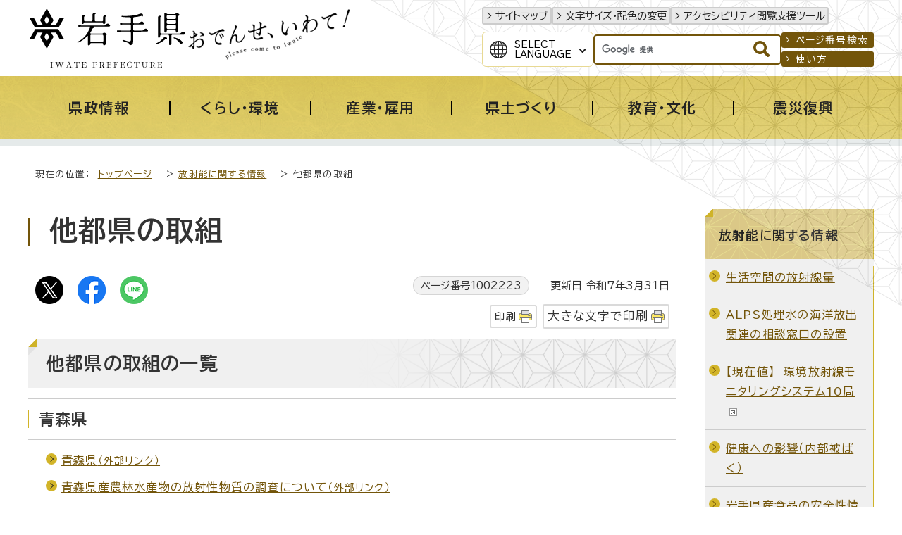

--- FILE ---
content_type: text/html
request_url: http://www.pref.iwate.jp.cache.yimg.jp/houshasen/1002223.html
body_size: 12679
content:
<!DOCTYPE html>
<html lang="ja">
<head prefix="og: http://ogp.me/ns# fb: http://ogp.me/ns/fb# article: http://ogp.me/ns/article#">
<!-- Google tag (gtag.js) -->
<script async src="https://www.googletagmanager.com/gtag/js?id=G-1QKGX40YQK"></script>
<script>
window.dataLayer = window.dataLayer || [];
function gtag(){dataLayer.push(arguments);}
gtag('js', new Date());

gtag('config', 'G-1QKGX40YQK');
gtag('config', 'UA-45989786-6');
</script>
<meta charset="UTF-8">
<meta name="keywords" content="岩手県,岩手,いわてけん,いわて,黄金の国,IWATE,iwate,岩手県公式ホームページ">
<meta name="google-site-verification" content="vTJTdQ2QE9NFQXPVIn5Gcuf9CjFR1ft0YBU2DmqAYgI">
<!--[if lt IE 9]>
<script src="../_template_/_site_/_default_/_res/js/html5shiv-printshiv.min.js"></script>
<![endif]-->
<meta property="og:title" content="他都県の取組｜岩手県">
<meta property="og:type" content="article">
<meta property="og:description" content="岩手県">
<meta property="og:url" content="https://www.pref.iwate.jp/houshasen/1002223.html">
<meta property="og:image" content="https://www.pref.iwate.jp/_template_/_site_/_default_/_res/images/sns/ogimage.png">
<meta property="og:site_name" content="岩手県">
<meta property="og:locale" content="ja_JP">
<script src="../_template_/_site_/_default_/_res/js/jquery-3.5.1.min.js"></script>
<script>
//<!--
var FI = {};
FI.jQuery = jQuery.noConflict(true);
FI.smpcss = "../_template_/_site_/_default_/_res/design/default_smp.css?a";
FI.smpcss2 = "../_template_/_site_/_default_/_res/dummy.css";
FI.ads_banner_analytics = true;
FI.open_data_analytics = true;
FI.pageid_search_analytics = true;
FI.file_data_analytics = true;
//-->
</script>
<script src="../_template_/_site_/_default_/_res/js/smp.js?a"></script>
<script src="../_template_/_site_/_default_/_res/js/common.js" defer></script>
<script src="../_template_/_site_/_default_/_res/js/pagetop_fade.js" defer></script>
<script src="../_template_/_site_/_default_/_res/js/articleall.js" async></script>
<script src="../_template_/_site_/_default_/_res/js/dropdown_menu.js" defer></script>
<script src="../_template_/_site_/_default_/_res/js/over.js" async></script>
<script src="../_template_/_site_/_default_/_res/js/fm_util.js" async></script>
<link id="cmncss" href="../_template_/_site_/_default_/_res/design/default.css?a" rel="stylesheet" type="text/css" class="pconly">
<link id="printcss" href="../_template_/_site_/_default_/_res/print_dummy.css" rel="stylesheet" type="text/css" class="pconly">
<link id="bgcss" href="../_template_/_site_/_default_/_res/dummy.css" rel="stylesheet" type="text/css" class="pconly">
<script>
//<!--
var bgcss1 = "../_template_/_site_/_default_/_res/a.css";
var bgcss2 = "../_template_/_site_/_default_/_res/b.css";
var bgcss3 = "../_template_/_site_/_default_/_res/c.css";
var bgcss4 = "../_template_/_site_/_default_/_res/dummy.css";
// -->
</script>
<link rel="preconnect" href="https://fonts.googleapis.com">
<link rel="preconnect" href="https://fonts.gstatic.com" crossorigin>
<link href="https://fonts.googleapis.com/css2?family=BIZ+UDPGothic:wght@400;700&family=Hina+Mincho&family=Lora:ital@0;1&display=swap" rel="stylesheet">
<title>岩手県 - 他都県の取組</title>
<link rel="apple-touch-icon-precomposed" href="../_template_/_site_/_default_/_res/images/apple-touch-icon-precomposed.png">
<link rel="shortcut icon" href="../_template_/_site_/_default_/_res/favicon.ico" type="image/vnd.microsoft.icon">
<link rel="icon" href="../_template_/_site_/_default_/_res/favicon.ico" type="image/vnd.microsoft.icon">
<script id="pt_loader" src="../_template_/_site_/_default_/_res/js/ewbc.min.js"></script>
</head>
<body>
<div id="fb-root"></div>
<script async defer src="https://connect.facebook.net/ja_JP/sdk.js#xfbml=1&version=v3.2"></script>
<noscript>
<p class="scriptmessage">当ホームページではjavascriptを使用しています。 javascriptの使用を有効にしなければ、一部の機能が正確に動作しない恐れがあります。お手数ですがjavascriptの使用を有効にしてください。</p>
</noscript>
<div id="wrapbg">
<div id="wrap">
<header id="headerbg" role="banner">
<div id="blockskip" class="pconly"><a href="#HONBUN">エンターキーを押すと、ナビゲーション部分をスキップし本文へ移動します。</a></div>
<div id="header">
<div id="tlogo">
<p><a href="https://www.pref.iwate.jp/"><img src="../_template_/_site_/_default_/_res/design/images/header/tlogo.svg" alt="岩手県" width="225" height="85"></a></p>
<p class="pconly"><img src="../_template_/_site_/_default_/_res/design/images/header/tlogo_catchcopy.png" alt="おでんせ、いわて！　Please come to Iwate" width="235" height="77"></p>
</div>
<div id="util">
<div id="util1">
<ul>
<li><a href="../sitemap.html">サイトマップ</a></li>
<li class="pconly"><a href="../about/site/usability.html">文字サイズ・配色の変更</a></li>
<li><a href="javascript:void(0);" id="pt_enable">アクセシビリティ閲覧支援ツール</a></li>
</ul>
</div>
<div id="util2">
<div id="translation" class="scatelang">
<button class="tismenulang" aria-expanded="false" aria-controls="translationlist" lang="en">Select<br>Language</button>
<ul aria-hidden="true" id="translationlist" translate="no">
<li lang="en"><a href="https://translate.google.com/translate?hl=en&sl=ja&tl=en&u=https://www.pref.iwate.jp/houshasen/1002223.html">English</a></li>
<li lang="zh-CN"><a href="https://translate.google.com/translate?hl=zh-CN&sl=ja&tl=zh-CN&u=https://www.pref.iwate.jp/houshasen/1002223.html">中文（简体字）</a></li>
<li lang="zh-TW"><a href="https://translate.google.com/translate?hl=zh-TW&sl=ja&tl=zh-TW&u=https://www.pref.iwate.jp/houshasen/1002223.html">中文（繁體字）</a></li>
<li lang="ko"><a href="https://translate.google.com/translate?hl=ko&sl=ja&tl=ko&u=https://www.pref.iwate.jp/houshasen/1002223.html">한국어</a></li>
</ul>
<!-- ▲▲▲ END translation ▲▲▲ --></div>
<div id="sitesearch">
<form role="search" id="cse-search-box" action="https://www.pref.iwate.jp/search/site.html">
<input type="hidden" name="cx" value="011451660060316888554:7ulai5w2tlc">
<input type="hidden" name="ie" value="UTF-8">
<input type="text" name="q" id="key" value="" title="サイト内検索"><input alt="検索" class="submit" src="../_template_/_site_/_default_/_res/design/images/header/search.svg" type="image">
</form>
<script type="text/javascript" src="https://www.google.co.jp/coop/cse/brand?form=cse-search-box&lang=ja"></script>
<!-- ▲▲▲ END sitesearch ▲▲▲ --></div>
<div id="util3">
<ul>
<li><a href="../about/site/idsearch.html">ページ番号検索</a></li>
<li><a href="../about/site/search.html">使い方</a></li>
</ul>
<!-- ▲▲▲ END util3 ▲▲▲ --></div>
<!-- ▲▲▲ END util2 ▲▲▲ --></div>
</div>
</div>
</header>
<hr class="hide">
<nav id="gnavibg" role="navigation" aria-label="メインメニュー">
<div id="gnavi">
<ul id="topscate">
<li class="scate scate1">
<button class="tismenu pconly" aria-expanded="false" aria-controls="list1"><span>県政情報</span></button>
<div id="list1" class="navi" aria-hidden="true">
<div class="gnavilower">
<p class="gnavidetail"><a href="../kensei/index.html">県政情報<span class="pconly">トップ</span></a></p>
<button class="gnaviclose pconly">閉じる</button>
<!-- ▲▲▲ END gnavilower ▲▲▲ --></div>
<ul class="clearfix pconly">
<li><a href="/kensei/profile/index.html">岩手県プロフィール</a></li>
<li><a href="/kensei/kouchoukouhou/index.html">広聴広報</a></li>
<li><a href="/kensei/nyuusatsu/index.html">入札・コンペ・公募情報</a></li>
<li><a href="/kensei/saiyou/index.html">採用・資格</a></li>
<li><a href="/kensei/jinji/index.html">人事</a></li>
<li><a href="/kensei/yosan/index.html">予算</a></li>
<li><a href="/kensei/houkikenpou/index.html">県法規集・県報・宗教法人・行政手続・不服審査</a></li>
<li><a href="/kensei/jouhoukoukai/index.html">情報公開・個人情報保護</a></li>
<li><a href="/kensei/1059746/index.html">公文書管理</a></li>
<li><a href="/kensei/zei/index.html">県税（けんぜいねっと）</a></li>
<li><a href="/kensei/kanzai/index.html">管財・庁舎管理</a></li>
<li><a href="/kensei/seisaku/index.html">政策</a></li>
<li><a href="/kensei/ilc/index.html">ILC推進</a></li>
<li><a href="/kensei/seisaku/suishin/1018014/index.html">いわて県民計画（2019～2028）</a></li>
<li><a href="/kensei/gyoseikeiei/index.html">行政経営</a></li>
<li><a href="/kensei/shingikai/index.html">審議会</a></li>
<li><a href="/kensei/toukei/index.html">統計情報</a></li>
<li><a href="/kensei/tetsuzuki/index.html">各種手続</a></li>
</ul>
<!-- ▲▲▲ END navi ▲▲▲ --></div>
<!-- ▲▲▲ END scate ▲▲▲ --></li>
<li class="scate scate2">
<button class="tismenu pconly" aria-expanded="false" aria-controls="list2"><span>くらし・環境</span></button>
<div id="list2" class="navi" aria-hidden="true">
<div class="gnavilower">
<p class="gnavidetail"><a href="../kurashikankyou/index.html">くらし・環境<span class="pconly">トップ</span></a></p>
<button class="gnaviclose pconly">閉じる</button>
<!-- ▲▲▲ END gnavilower ▲▲▲ --></div>
<ul class="clearfix pconly">
<li><a href="/kurashikankyou/hokenfukushi/index.html">保健・福祉全般</a></li>
<li><a href="/kurashikankyou/iryou/index.html">医療</a></li>
<li><a href="/kurashikankyou/kosodate/index.html">子育て</a></li>
<li><a href="/kurashikankyou/fukushi/index.html">福祉</a></li>
<li><a href="/kurashikankyou/anzenanshin/index.html">安全・安心</a></li>
<li><a href="/kurashikankyou/kenchiku/index.html">住まい・建築・土地</a></li>
<li><a href="/kurashikankyou/npo/index.html">NPO・ボランティア・協働</a></li>
<li><a href="/kurashikankyou/chiiki/index.html">地域振興</a></li>
<li><a href="/kurashikankyou/1021252/index.html">移住定住</a></li>
<li><a href="/kurashikankyou/seishounendanjo/index.html">青少年育成・男女共同</a></li>
<li><a href="/kurashikankyou/shouhiseikatsu/index.html">消費生活</a></li>
<li><a href="/kurashikankyou/shizen/index.html">自然</a></li>
<li><a href="/kurashikankyou/gx/index.html">地球温暖化対策・脱炭素</a></li>
<li><a href="/kurashikankyou/kankyou/index.html">環境</a></li>
</ul>
<!-- ▲▲▲ END navi ▲▲▲ --></div>
<!-- ▲▲▲ END scate ▲▲▲ --></li>
<li class="scate scate3">
<button class="tismenu pconly" aria-expanded="false" aria-controls="list3"><span>産業・雇用</span></button>
<div id="list3" class="navi" aria-hidden="true">
<div class="gnavilower">
<p class="gnavidetail"><a href="../sangyoukoyou/index.html">産業・雇用<span class="pconly">トップ</span></a></p>
<button class="gnaviclose pconly">閉じる</button>
<!-- ▲▲▲ END gnavilower ▲▲▲ --></div>
<ul class="clearfix pconly">
<li><a href="/sangyoukoyou/nourinsuisan/index.html">農林水産業一般</a></li>
<li><a href="/sangyoukoyou/nougyou/index.html">農業</a></li>
<li><a href="/sangyoukoyou/ringyou/index.html">林業</a></li>
<li><a href="/sangyoukoyou/suisan/index.html">水産業</a></li>
<li><a href="/sangyoukoyou/nouson/index.html">農業農村整備</a></li>
<li><a href="/sangyoukoyou/monozukuri/index.html">ものづくり産業</a></li>
<li><a href="/sangyoukoyou/sangyoushinkou/index.html">産業振興</a></li>
<li><a href="/sangyoukoyou/kankou/index.html">観光産業</a></li>
<li><a href="/sangyoukoyou/koyouroudou/index.html">雇用・労働</a></li>
</ul>
<!-- ▲▲▲ END navi ▲▲▲ --></div>
<!-- ▲▲▲ END scate ▲▲▲ --></li>
<li class="scate scate4">
<button class="tismenu pconly" aria-expanded="false" aria-controls="list4"><span>県土づくり</span></button>
<div id="list4" class="navi" aria-hidden="true">
<div class="gnavilower">
<p class="gnavidetail"><a href="../kendozukuri/index.html">県土づくり<span class="pconly">トップ</span></a></p>
<button class="gnaviclose pconly">閉じる</button>
<!-- ▲▲▲ END gnavilower ▲▲▲ --></div>
<ul class="clearfix pconly">
<li><a href="/kendozukuri/kendoseibi/index.html">県土整備総合</a></li>
<li><a href="/kendozukuri/douro/index.html">道路</a></li>
<li><a href="/kendozukuri/koutsuu/index.html">交通</a></li>
<li><a href="/kendozukuri/kouwankuukou/index.html">港湾・空港</a></li>
<li><a href="/kendozukuri/kasensabou/index.html">河川・砂防・土砂災害</a></li>
<li><a href="/kendozukuri/toshigesui/index.html">都市計画・下水道</a></li>
<li><a href="/kendozukuri/kensetsu/index.html">建設業</a></li>
</ul>
<!-- ▲▲▲ END navi ▲▲▲ --></div>
<!-- ▲▲▲ END scate ▲▲▲ --></li>
<li class="scate scate5">
<button class="tismenu pconly" aria-expanded="false" aria-controls="list5"><span>教育・文化</span></button>
<div id="list5" class="navi" aria-hidden="true">
<div class="gnavilower">
<p class="gnavidetail"><a href="../kyouikubunka/index.html">教育・文化<span class="pconly">トップ</span></a></p>
<button class="gnaviclose pconly">閉じる</button>
<!-- ▲▲▲ END gnavilower ▲▲▲ --></div>
<ul class="clearfix pconly">
<li><a href="/kyouikubunka/kyouiku/index.html">教育</a></li>
<li><a href="/kyouikubunka/shougaigakushuu/index.html">生涯学習</a></li>
<li><a href="/kyouikubunka/bunka/index.html">文化・芸術</a></li>
<li><a href="/kyouikubunka/kokusai/index.html">国際・多文化共生</a></li>
<li><a href="/kyouikubunka/sports/index.html">スポーツ・健康</a></li>
<li><a href="/kyouikubunka/1059148/index.html">岩手の3つの世界遺産</a></li>
</ul>
<!-- ▲▲▲ END navi ▲▲▲ --></div>
<!-- ▲▲▲ END scate ▲▲▲ --></li>
<li class="scate scate6">
<button class="tismenu pconly" aria-expanded="false" aria-controls="list6"><span>震災復興</span></button>
<div id="list6" class="navi" aria-hidden="true">
<div class="gnavilower">
<p class="gnavidetail"><a href="../shinsaifukkou/index.html">震災復興<span class="pconly">トップ</span></a></p>
<button class="gnaviclose pconly">閉じる</button>
<!-- ▲▲▲ END gnavilower ▲▲▲ --></div>
<ul class="clearfix pconly">
<li><a href="/shinsaifukkou/fukkounougoki/index.html">復興の動き</a></li>
<li><a href="/shinsaifukkou/anzen/index.html">安全の確保</a></li>
<li><a href="/shinsaifukkou/saiken/index.html">暮らしの再建</a></li>
<li><a href="/shinsaifukkou/nariwai/index.html">なりわいの再生</a></li>
<li><a href="/shinsaifukkou/densho/index.html">未来のための伝承・発信</a></li>
<li><a href="/shinsaifukkou/fukkoukeikaku/index.html">復興計画等</a></li>
<li><a href="/shinsaifukkou/fukkoiinkai/index.html">復興委員会</a></li>
<li><a href="/shinsaifukkou/fukkoutokku/index.html">復興特区</a></li>
<li><a href="/shinsaifukkou/shien/index.html">支援する</a></li>
<li><a href="/shinsaifukkou/shichouson/index.html">市町村情報</a></li>
</ul>
<!-- ▲▲▲ END navi ▲▲▲ --></div>
<!-- ▲▲▲ END scate ▲▲▲ --></li>
<!-- ▲▲▲ END topscate ul▲▲▲ --></ul>
<!-- ▲▲▲ END gnavi ▲▲▲ --></div>
<!-- ▲▲▲ END gnavibg ▲▲▲ --></nav>
<hr class="hide">
<nav id="tpath" role="navigation" aria-label="現在の位置">
<p>現在の位置：&nbsp;
<a href="../index.html">トップページ</a> &gt;
<a href="../houshasen/index.html">放射能に関する情報</a> &gt;
他都県の取組
</p>
</nav>
<hr class="hide">
<div id="pagebodybg">
<div id="pagebody" class="clearfix lnaviright">
<p class="skip"><a id="HONBUN">ここから本文です。</a></p>
<main id="page" role="main">
<article id="content">
<div id="voice">
<h1>他都県の取組</h1>
<div class="box">
<div class="sns ai_skip rs_skip rs_preserve">
<div id="tw"><a href="https://twitter.com/intent/tweet?text=%E4%BB%96%E9%83%BD%E7%9C%8C%E3%81%AE%E5%8F%96%E7%B5%84%ef%bd%9c%E5%B2%A9%E6%89%8B%E7%9C%8C&url=https%3A%2F%2Fwww.pref.iwate.jp%2Fhoushasen%2F1002223.html" target="_blank"><img alt="Xでポスト" height="40" src="../_template_/_site_/_default_/_res/images/sns/post.png" width="40"></a></div>

<div id="fb"><a href="https://www.facebook.com/sharer.php?u=https%3A%2F%2Fwww.pref.iwate.jp%2Fhoushasen%2F1002223.html&t=%E4%BB%96%E9%83%BD%E7%9C%8C%E3%81%AE%E5%8F%96%E7%B5%84%ef%bd%9c%E5%B2%A9%E6%89%8B%E7%9C%8C" target="_blank"><img alt="フェイスブックでシェア" height="40" src="../_template_/_site_/_default_/_res/images/sns/share.png" width="40"></a></div>

<div id="snsline"><a href="https://line.me/R/msg/text/?%E4%BB%96%E9%83%BD%E7%9C%8C%E3%81%AE%E5%8F%96%E7%B5%84%ef%bd%9c%E5%B2%A9%E6%89%8B%E7%9C%8C%0d%0ahttps%3A%2F%2Fwww.pref.iwate.jp%2Fhoushasen%2F1002223.html" target="_blank"><img alt="ラインでシェア" height="40" src="../_template_/_site_/_default_/_res/images/sns/lineit.png" width="40"></a></div>
</div>
<p class="update">
<span class="idnumber">ページ番号1002223</span>　
更新日
令和7年3月31日
</p>
<p class="printbtn pconly"><span class="print pconly"><a href="javascript:void(0);" onclick="print(); return false;">印刷</a></span><span class="printl"><a href="javascript:void(0);" onclick="printData(); return false;">大きな文字で印刷</a></span></p>
<!-- ▲▲▲ END box ▲▲▲ --></div>
<h2>他都県の取組の一覧</h2>
<h3>青森県</h3><ul class="objectlink"><li><a href="http://www.pref.aomori.lg.jp/">青森県<span class="small">（外部リンク）</span></a></li>
<li><a href="https://www.pref.aomori.lg.jp/soshiki/nourin/sanzen/hoshano_top.html">青森県産農林水産物の放射性物質の調査について<span class="small">（外部リンク）</span></a></li></ul><h3>秋田県</h3><ul class="objectlink"><li><a href="http://www.pref.akita.lg.jp/">秋田県<span class="small">（外部リンク）</span></a></li>
<li><a href="https://www.pref.akita.lg.jp/pages/genre/11660">放射能関連情報<span class="small">（外部リンク）</span></a></li></ul><h3>宮城県</h3><ul class="objectlink"><li><a href="http://www.pref.miyagi.jp/">宮城県<span class="small">（外部リンク）</span></a></li>
<li><a href="http://www.r-info-miyagi.jp/r-info/">みやぎ原子力情報ステーション<span class="small">（外部リンク）</span></a></li></ul><h3>山形県</h3><ul class="objectlink"><li><a href="http://www.pref.yamagata.jp/">山形県<span class="small">（外部リンク）</span></a></li>
<li><a href="https://www.pref.yamagata.jp/bosai/kochibou/bousaijouhou/houshasen/index.html">山形県放射線安全情報サイト<span class="small">（外部リンク）</span></a></li></ul><h3>福島県</h3><ul class="objectlink"><li><a href="http://wwwcms.pref.fukushima.jp/">福島県<span class="small">（外部リンク）</span></a></li><li><a href="http://www.pref.fukushima.lg.jp/site/portal/">ふくしま復興情報ポータルサイト<span class="small">（外部リンク）</span></a></li>
<li><a href="http://www.pref.fukushima.lg.jp/life/2/8/29/">東日本大震災関連情報（原子力災害情報）<span class="small">（外部リンク）</span></a></li>
<li><a href="https://www.pref.fukushima.lg.jp/sec/16025c/genan651.html">ALPS処理水の海洋放出に関する情報<span class="small">（外部リンク）</span></a></li>
<li><a href="https://www.pref.fukushima.lg.jp/site/portal/moni-k.html">ALPS処理水に係る海域モニタリング結果<span class="small">（外部リンク）</span></a></li></ul><h3>茨城県</h3><ul class="objectlink"><li><a href="http://www.pref.ibaraki.jp/index.html">茨城県<span class="small">（外部リンク）</span></a></li>
<li><a href="https://www.pref.ibaraki.jp/bugai/koho/kenmin/important/20110311eq/index.html">東日本大震災関連情報<span class="small">（外部リンク）</span></a></li></ul><h3>栃木県</h3><ul class="objectlink"><li><a href="http://www.pref.tochigi.lg.jp/index.html">栃木県<span class="small">（外部リンク）</span></a></li>
<li><a href="https://www.pref.tochigi.lg.jp/kinkyu/l01/main.html">放射能・放射線情報<span class="small">（外部リンク）</span></a></li>
<li><a href="http://www.pref.tochigi.lg.jp/kinkyu/houshasen.html">環境放射能の調査結果<span class="small">（外部リンク）</span></a></li></ul><h3>群馬県</h3><ul class="objectlink"><li><a href="http://www.pref.gunma.jp/index.html">群馬県<span class="small">（外部リンク）</span></a></li>
<li><a href="https://www.pref.gunma.jp/site/shokunoanzen/8610.html">原子力発電所事故関連の情報について<span class="small">（外部リンク）</span></a></li></ul><h3>新潟県</h3><ul class="objectlink"><li><a href="https://www.pref.niigata.lg.jp/">新潟県<span class="small">（外部リンク）</span></a></li>
<li><a href="https://www.pref.niigata.lg.jp/site/houshasen/">放射線監視センター<span class="small">（外部リンク）</span></a></li></ul><h3>千葉県</h3><ul class="objectlink"><li><a href="http://www.pref.chiba.lg.jp/index.html">千葉県<span class="small">（外部リンク）</span></a></li>
<li><a href="https://www.pref.chiba.lg.jp/cate/baa/housha/index.html">放射能・放射線関連情報<span class="small">（外部リンク）</span></a></li>
<li><a href="https://www.pref.chiba.lg.jp/cate/baa/housha/f1/index.html">福島第一原子力発電所事故関係<span class="small">（外部リンク）</span></a></li></ul><h3>埼玉県</h3><ul class="objectlink"><li><a href="http://www.pref.saitama.lg.jp/">埼玉県<span class="small">（外部リンク）</span></a></li>
<li><a href="http://www.pref.saitama.lg.jp/kurashi/kankyo/hoshasen/index.html">放射線対策<span class="small">（外部リンク）</span></a></li></ul><h3>東京都</h3><ul class="objectlink"><li><a href="http://www.metro.tokyo.jp/">東京都<span class="small">（外部リンク）</span></a></li><li><a href="http://monitoring.tokyo-eiken.go.jp/">環境放射線測定結果<span class="small">（外部リンク）</span></a></li>
<li><a href="https://www.waterworks.metro.tokyo.lg.jp/suigen/shinsai/sokutei.html">浄水（水道水）・原水中の放射性物質の測定結果<span class="small">（外部リンク）</span></a></li>
<li><a href="https://www.gesui.metro.tokyo.lg.jp/data/report/radiologicalinfo">下水道放射線情報<span class="small">（外部リンク）</span></a></li></ul><h3>神奈川県</h3><ul class="objectlink"><li><a href="http://www.pref.kanagawa.jp/">神奈川県<span class="small">（外部リンク）</span></a></li>
<li><a href="http://www.pref.kanagawa.jp/docs/j8g/cnt/f300618/index.html">神奈川県内の放射能等の情報（大気、水道水、食品など）<span class="small">（外部リンク）</span></a></li></ul><h3>長野県</h3><ul class="objectlink"><li><a href="http://www.pref.nagano.lg.jp/">長野県<span class="small">（外部リンク）</span></a></li>
<li><a href="http://www.pref.nagano.lg.jp/kurashi/shobo/genshiryoku/hoshasen/index.html">放射線量等に関する情報<span class="small">（外部リンク）</span></a></li>
</ul>
<div id="reference">
<h2><span>このページに関する</span>お問い合わせ</h2>
<p><span class="department">復興防災部　復興危機管理室　放射線影響対策担当</span><br>
〒020-8570　岩手県盛岡市内丸10-1<br>
電話番号：019-629-6924　ファクス番号：019-629-6944<br>
<a class="mail" href="https://www.pref.iwate.jp/cgi-bin/contacts/C01310101">お問い合わせは専用フォームをご利用ください。</a></p>
</div>
</div>
</article>
</main>
<hr class="hide">
<nav id="lnavi" class="pconly" role="navigation" aria-labelledby="localnav">
<div id="menubg">
<div id="menu">
<h2 id="localnav"><a href="../houshasen/index.html">放射能に関する情報</a></h2>
<ul>
<li><a href="../houshasen/1002098.html">生活空間の放射線量</a></li>
<li><a href="../houshasen/1068715.html">ALPS処理水の海洋放出関連の相談窓口の設置</a></li>
<li><a href="http://www.iwate-taiki.jp/radiation/pc/index.html">【現在値】　環境放射線モニタリングシステム10局<img src="../_template_/_site_/_default_/_res/images/parts/newwin3.gif" alt="外部リンク" width="12" height="11" class="external"></a></li>
<li><a href="../houshasen/1002100.html">健康への影響（内部被ばく）</a></li>
<li><a href="../houshasen/1002101.html">岩手県産食品の安全性情報（検査体制と基準値適合状況）</a></li>
<li><a href="../houshasen/1002102.html">野生きのこを採る際は放射性物質濃度にご注意ください</a></li>
<li><a href="../houshasen/1002103.html">野生山菜を採る際は放射性物質濃度にご注意ください</a></li>
<li><a href="../houshasen/baishou/index.html">東京電力原子力発電所の事故に伴う原子力損害賠償請求</a></li>
<li><a href="../houshasen/houshin/index.html">県の方針</a></li>
<li><a href="../houshasen/1002122.html">岩手県放射線影響対策報告書</a></li>
<li><a href="../houshasen/1002127.html">岩手県放射性物質除去・低減技術実証事業の技術試験等の結果</a></li>
<li><a href="../houshasen/1002221.html">市町村の取組</a></li>
<li><a href="../houshasen/1002222.html">国等の取組</a></li>
<li class="choice">他都県の取組</li>
<li><a href="../houshasen/1002224.html">分野別Q＆A</a></li>
<li><a href="../houshasen/1002225.html">県の相談窓口</a></li>
<li><a href="../houshasen/1048694/index.html">ALPS処理水の処分</a></li>
<li><a href="../houshasen/howto/index.html">空間放射線量・放射性物質濃度の調べ方</a></li>
</ul>
</div>
</div>
</nav>
</div>
</div>
<hr class="hide">
<nav id="jssmpbtmnavi" class="smponly">
<ul>
<li id="jssmpbtmnavi01"></li>
<li id="jssmpbtmnavi02"><a href="https://iwate-bousai.my.salesforce-sites.com/"><span>いわて防災情報</span></a></li>
<li id="jssmpbtmnavi03"><a href="../event_calendar.html"><span>イベント</span></a></li>
<li id="jssmpbtmnavi04">
<div id="smpmenup1" class="bmenu pscatenone">
<button class="hnmenu hnplus" aria-controls="gnavismp1" aria-expanded="false">
<span>さがす</span>
</button>
<div id="gnavismp1" aria-hidden="true" class="openmenu">
<!-- サイト内検索はID重複のため、移動で対応 -->
<div class="keyword">
<dl>
<dt>注目のキーワード</dt>
<dd><a href="/kurashikankyou/shizen/yasei/1049881/1056087.html">クマ</a></dd>
<dd><a href="/kensei/seisaku/furusato.html">ふるさと納税</a></dd>
<dd><a href="/kurashikankyou/1021252/1019670.html">移住</a></dd>
</dl>
</div>
<ul id="stopkcate" class="clearfix">
<li class="kcate kcate1">
<button class="tismenu" aria-expanded="false" aria-controls="skenlist1"><img src="/_res/projects/default_project/_page_/001/000/001/2024kensei/kensei_01.png" alt="" width="70" height="70">岩手県の基本情報</button>
<div id="skenlist1" class="navi" aria-hidden="true">
<div class="kenlower clearfix">
<p class="kendetail"><a href="#">岩手県の基本情報<span class="pconly">に関する一覧ページ</span></a></p>
<button class="kenclose pconly">閉じる</button>
</div>
<ul class="clearfix">
<li><a href="/kensei/profile/index.html">岩手県プロフィール</a></li>
<li><a href="/soshiki/index.html">組織から探す</a></li>
<li><a href="/soshiki/tel/index.html">直通電話番号一覧</a></li>
<li><a href="/kensei/profile/1000663.html">岩手県庁へのアクセス</a></li>
<li><a href="/kensei/kanzai/kenchou/index.html">県庁舎のご案内</a></li>
<li><a href="/shisetsu/index.html">施設案内</a></li>
<li><a href="/kids/index.html">いわてけんキッズページ</a></li>
<li><a href="/kensei/toukei/index.html">統計情報</a></li>
<li><a href="/kensei/houkikenpou/index.html">県法規集・県報・宗教法人・行政手続・不服審査</a></li>
</ul>
</div>
</li>
<li class="kcate kcate2">
<button class="tismenu" aria-expanded="false" aria-controls="skenlist2"><img src="/_res/projects/default_project/_page_/001/000/001/2024kensei/kensei_02.png" alt="" width="70" height="70">県の組織</button>
<div id="skenlist2" class="navi" aria-hidden="true">
<div class="kenlower clearfix">
<p class="kendetail"><a href="#">県の組織<span class="pconly">に関する一覧ページ</span></a></p>
<button class="kenclose pconly">閉じる</button>
</div>
<ul class="clearfix">
<li><a href="/soshiki/index.html">組織から探す</a></li>
<li><a href="/kensei/kanzai/shinkoukyoku/index.html">各振興局のご案内</a></li>
<li><a href="/morioka/index.html">盛岡広域振興局</a></li>
<li><a href="/kennan/index.html">県南広域振興局</a></li>
<li><a href="/engan/index.html">沿岸広域振興局</a></li>
<li><a href="/kenpoku/index.html">県北広域振興局</a></li>
<li><a href="/kengai/index.html">県外事務所</a></li>
<li><a href="/iryoukyoku/index.html">医療局</a></li>
<li><a href="/kigyoukyoku/index.html">企業局</a></li>
<li><a href="/kyouikubunka/kyouiku/index.html">教育</a></li>
<li><a href="/kenkei/index.html">公安委員会・県警本部</a></li>
<li><a href="/iinkai/index.html">各種委員会</a></li>
</ul>
</div>
</li>
<li class="kcate kcate3">
<button class="tismenu" aria-expanded="false" aria-controls="skenlist3"><img src="/_res/projects/default_project/_page_/001/000/001/2024kensei/kensei_03.png" alt="" width="70" height="70">広報・メディア</button>
<div id="skenlist3" class="navi" aria-hidden="true">
<div class="kenlower clearfix">
<p class="kendetail"><a href="#">広報・メディア<span class="pconly">に関する一覧ページ</span></a></p>
<button class="kenclose pconly">閉じる</button>
</div>
<ul class="clearfix">
<li><a href="/kensei/kouchoukouhou/index.html">広聴広報</a></li>
<li><a href="https://twitter.com/pref_iwate">広聴広報課ツイッター<img src="/_template_/_site_/_default_/_res/images/parts/newwin3.gif" alt="外部リンク" width="12" height="11" class="external"></a>
</li>
<li><a href="https://www.youtube.com/user/prefiwate">岩手県公式動画チャンネル（YouTube）<img src="/_template_/_site_/_default_/_res/images/parts/newwin3.gif" alt="外部リンク" width="12" height="11" class="external"></a>
</li>
</ul>
</div>
</li>
<li class="kcate kcate4">
<button class="tismenu" aria-expanded="false" aria-controls="skenlist4"><img src="/_res/projects/default_project/_page_/001/000/001/2024kensei/kensei_04.png" alt="" width="70" height="70">各種手続き</button>
<div id="skenlist4" class="navi" aria-hidden="true">
<div class="kenlower clearfix">
<p class="kendetail"><a href="#">各種手続き<span class="pconly">に関する一覧ページ</span></a></p>
<button class="kenclose pconly">閉じる</button>
</div>
<ul class="clearfix">
<li><a href="/kensei/tetsuzuki/passport/index.html">パスポート・旅券</a></li>
<li><a href="/public_comment/index.html">パブリック・コメント</a></li>
<li><a href="https://s-kantan.jp/pref-iwate-d/downloadForm/downloadFormList_initDisplay.action">様式ダウンロード<img src="/_template_/_site_/_default_/_res/images/parts/newwin3.gif" alt="外部リンク" width="12" height="11" class="external"></a>
</li>
</ul>
</div>
</li>
<li class="kcate kcate5">
<button class="tismenu" aria-expanded="false" aria-controls="skenlist5"><img src="/_res/projects/default_project/_page_/001/000/001/2024kensei/kensei_05.png" alt="" width="70" height="70">オンラインサービス</button>
<div id="skenlist5" class="navi" aria-hidden="true">
<div class="kenlower clearfix">
<p class="kendetail"><a href="#">オンラインサービス<span class="pconly">に関する一覧ページ</span></a></p>
<button class="kenclose pconly">閉じる</button>
</div>
<ul class="clearfix">
<li><a href="http://www.douro.com/">岩手県道路情報提供サービス<img src="/_template_/_site_/_default_/_res/images/parts/newwin3.gif" alt="外部リンク" width="12" height="11" class="external"></a>
</li>
<li><a href="/kensei/seisaku/jouhouka/1053777/1055840/1012017.html">電子申請・届出サービス</a></li>
<li><a href="/kensei/tetsuzuki/noufu/index.html">ペイジーを利用した電子納付</a></li>
<li><a href="https://www.sonicweb-asp.jp/iwate">いわてデジタルマップ<img src="/_template_/_site_/_default_/_res/images/parts/newwin3.gif" alt="外部リンク" width="12" height="11" class="external"></a>
</li>
<li><a href="http://igis.pref.iwate.jp/udmap/">いわてユニバーサルデザイン電子マップ<img src="/_template_/_site_/_default_/_res/images/parts/newwin3.gif" alt="外部リンク" width="12" height="11" class="external"></a>
</li>
<li><a href="/opendata/1000081/index.html">岩手県オープンデータサイト</a></li>
</ul>
</div>
</li>
<li class="kcate kcate6">
<button class="tismenu" aria-expanded="false" aria-controls="skenlist6"><img src="/_res/projects/default_project/_page_/001/000/001/2024kensei/kensei_06.png" alt="" width="69" height="70">ご意見・ご提言</button>
<div id="skenlist6" class="navi" aria-hidden="true">
<div class="kenlower clearfix">
<p class="kendetail"><a href="#">ご意見・ご提言<span class="pconly">に関する一覧ページ</span></a></p>
<button class="kenclose pconly">閉じる</button>
</div>
<ul class="clearfix">
<li><a href="/kensei/kouchoukouhou/teigen/1000810.html">県への御意見・御提言の受付</a></li>
</ul>
</div>
</li>
<li class="kcate kcate7">
<button class="tismenu" aria-expanded="false" aria-controls="skenlist7"><img src="/_res/projects/default_project/_page_/001/000/001/2024kensei/kensei_07.png" alt="" width="67" height="70">相談窓口</button>
<div id="skenlist7" class="navi" aria-hidden="true">
<div class="kenlower clearfix">
<p class="kendetail"><a href="#">相談窓口<span class="pconly">に関する一覧ページ</span></a></p>
<button class="kenclose pconly">閉じる</button>
</div>
<ul class="clearfix">
<li><a href="/soudan/index.html">相談窓口</a></li>
<li><a href="/shinsaifukkou/saiken/soudan/index.html">生活相談</a></li>
<li><a href="/fukushisoudan/index.html">岩手県福祉総合相談センター</a></li>
<li><a href="/soudan/1002080.html">教育相談窓口一覧</a></li>
<li><a href="/kurashikankyou/kosodate/kikan/miyako/index.html">岩手県宮古児童相談所</a></li>
<li><a href="/kurashikankyou/kosodate/kikan/ichinoseki/index.html">岩手県一関児童相談所</a></li>
<li><a href="/kurashikankyou/shouhiseikatsu/index.html">消費生活</a></li>
<li><a href="/soudan/1002085.html">消費生活相談窓口・問い合わせ先</a></li>
<li><a href="/iinkai/roudou/index.html">労働相談（岩手県労働委員会）</a></li>
</ul>
</div>
</li>
<li class="kcate kcate8">
<button class="tismenu" aria-expanded="false" aria-controls="skenlist8"><img src="/_res/projects/default_project/_page_/001/000/001/2024kensei/kensei_08.png" alt="" width="70" height="70">入札・コンペ・公募情報</button>
<div id="skenlist8" class="navi" aria-hidden="true">
<div class="kenlower clearfix">
<p class="kendetail"><a href="#">入札・コンペ・公募情報<span class="pconly">に関する一覧ページ</span></a></p>
<button class="kenclose pconly">閉じる</button>
</div>
<ul class="clearfix">
<li><a href="/kensei/nyuusatsu/index.html">入札・コンペ・公募情報</a></li>
<li><a href="/kensei/nyuusatsu/kouji/index.html">県営建設工事入札</a></li>
<li><a href="/kensei/nyuusatsu/gyoumu/index.html">建設関連業務入札</a></li>
<li><a href="/kensei/nyuusatsu/buppin/index.html">物品入札</a></li>
<li><a href="/kensei/nyuusatsu/it/index.html">IT関連入札</a></li>
<li><a href="/kensei/nyuusatsu/compe/index.html">コンペ</a></li>
<li><a href="/kensei/nyuusatsu/sonota/index.html">その他入札情報</a></li>
<li><a href="/kensei/nyuusatsu/1010807/index.html">その他公募情報</a></li>
</ul>
</div>
</li>
<li class="kcate kcate9">
<button class="tismenu" aria-expanded="false" aria-controls="skenlist9"><img src="/_res/projects/default_project/_page_/001/000/001/2024kensei/kensei_09.png" alt="" width="70" height="70">補助・融資</button>
<div id="skenlist9" class="navi" aria-hidden="true">
<div class="kenlower clearfix">
<p class="kendetail"><a href="#">補助・融資<span class="pconly">に関する一覧ページ</span></a></p>
<button class="kenclose pconly">閉じる</button>
</div>
<ul class="clearfix">
<li><a href="/kensei/tetsuzuki/hojo/index.html">補助・融資</a></li>
<li><a href="/kensei/tetsuzuki/hojo/1012245/index.html">ふるさと振興部</a></li>
<li><a href="/kensei/tetsuzuki/hojo/1012253/index.html">文化スポーツ部</a></li>
<li><a href="/kensei/tetsuzuki/hojo/kankyo/index.html">環境生活部</a></li>
<li><a href="/kensei/tetsuzuki/hojo/hokenfukushi/index.html">保健福祉部</a></li>
<li><a href="/kensei/tetsuzuki/hojo/shoko/index.html">商工労働観光部</a></li>
<li><a href="/kensei/tetsuzuki/hojo/nourin/index.html">農林水産部</a></li>
<li><a href="/kensei/tetsuzuki/hojo/kendoseibi/index.html">県土整備部</a></li>
<li><a href="/kensei/tetsuzuki/hojo/1012306/index.html">復興防災部</a></li>
<li><a href="/kensei/tetsuzuki/hojo/1012308/index.html">企業局</a></li>
<li><a href="/kensei/tetsuzuki/hojo/kyouiku/index.html">教育委員会事務局</a></li>
</ul>
</div>
</li>
</ul>
<button class="hnclose">閉じる</button>
</div>
</div>
</li>
</ul>
<!-- ▲▲▲ END jssmpbtmnavi ▲▲▲ --></nav>
<footer role="contentinfo">
<div id="footerbg">
<aside id="guidebg" role="complementary">
<div id="guide">
<p class="pagetop"><a href="#wrap"><img src="../_template_/_site_/_default_/_res/design/images/page/mark_pagetop.png" alt="TOP" width="64" height="64"></a></p>
<ul>
<li><a href="javascript:history.back();" class="pageback">前のページへ戻る</a></li>
<li><a href="../index.html" class="pagehome">トップページへ戻る</a></li>
</ul>
<div class="viewmode">
<dl>
<dt>表示</dt><dd>
<ul>
<li><a href="javascript:void(0)" id="viewmode_pc">PC</a></li>
<li><a href="javascript:void(0)" id="viewmode_smp">スマートフォン</a></li>
</ul></dd>
</dl>
<!-- ▲▲▲ END viewmode ▲▲▲ --></div>
<!-- ▲▲▲ END guide ▲▲▲ --></div>
<!-- ▲▲▲ END guidebg ▲▲▲ --></aside>
<hr class="hide">
<div id="footer">
<div id="add">
<h2>岩手県庁</h2>
<address>〒020-8570　岩手県盛岡市内丸10番1号<br>
電話番号：019-651-3111（総合案内）</address>
<p><a href="../kensei/profile/1000663.html">県庁へのアクセス</a></p>
<!-- ▲▲▲ END add ▲▲▲ --></div>
<div id="footernavi">
<ul>
<li><a href="../sitemap.html">サイトマップ</a></li>
<li><a href="../kensei/profile/links/1000665.html">県内各市町村</a></li>
<li><a href="../about/privacy.html">個人情報の取り扱い</a></li>
<li><a href="../about/accessibility/accessibility.html">ウェブアクセシビリティ</a></li>
<li><a href="../about/site/howtouse.html">サイトの利用ガイド</a></li>
<li><a href="../about/link.html">リンクについて</a></li>
</ul>
<!-- ▲▲▲ END footernavi ▲▲▲ --></div>
<!-- ▲▲▲ END footer ▲▲▲ --></div>
<hr class="hide">
<div id="copy">
<ul>
<li><a href="https://www.library.pref.iwate.jp/" target="_blank"><img src="../_template_/_site_/_default_/_res/design/images/footer/lib.png" alt="岩手県立図書館" width="230" height="50"></a></li>
<li><a href="https://www.ima.or.jp/" target="_blank"><img src="../_template_/_site_/_default_/_res/design/images/footer/art.png" alt="岩手県立美術館" width="230" height="50"></a></li>
<li><a href="https://www2.pref.iwate.jp/~hp0910/index.html" target="_blank"><img src="../_template_/_site_/_default_/_res/design/images/footer/museum.png" alt="岩手県立博物館" width="230" height="50"></a></li>
</ul>
<p lang="en">&copy; 2024 Iwate Prefectural Government.　<br>
<span lang="ja">掲載されている情報は、著作権法上認められた場合を除き、<br class="pconly">無断で複製・転用することはできません。</span></p>
<!-- ▲▲▲ END copy ▲▲▲ --></div>
<!-- ▲▲▲ END footerbg ▲▲▲ --></div>
<!-- ▲▲▲ END footer ▲▲▲ --></footer>
</div>
</div>
<!-- xmldata for linkcheck start
<linkdata>
<pageid>1002223</pageid>
<pagetitle>他都県の取組</pagetitle>
<pageurl>https://www.pref.iwate.jp/houshasen/1002223.html</pageurl>
<device>p</device>
<groupid>G0131</groupid>
<groupname>G0131　復興防災部復興危機管理室</groupname>
<linktitle></linktitle>
<linkurl></linkurl>
</linkdata>
xmldata for linkcheck end  -->
</body>
</html>


--- FILE ---
content_type: text/css
request_url: http://www.pref.iwate.jp.cache.yimg.jp/_template_/_site_/_default_/_res/design/default.css?a
body_size: 473
content:
@charset "utf-8";
/*---- 共通 ----*/
@import url(../layout.css);
@import url(../common.css);

/*---- システム共通 ----*/
@import url(../eventportal.css);
@import url(../eventcal.css?0401);
@import url(../event.css);
@import url(../map.css);
@import url(../opendata.css?0401);

/*---- デザイン ----*/
@import url(site.css?0401);
@import url(content.css);
@import url(parts.css?0704);
@import url(../fontstyle.css);
@import url(../print.css);



--- FILE ---
content_type: text/css
request_url: http://www.pref.iwate.jp.cache.yimg.jp/_template_/_site_/_default_/_res/design/site.css?0401
body_size: 8960
content:
@charset "utf-8";
/*------------------------------------------------------------------------------
[1] レイアウト[ 配置 + 書式設定その他 ]
[2] 詳細デザイン
------------------------------------------------------------------------------*/
/*******************************************************************************
[1] レイアウト[ 配置 + 書式設定その他 ]
*******************************************************************************/
/*==============================================================================
	配置
==============================================================================*/
#wrap{
	margin:0px auto 0px auto;
}
#header,#tpath,#gnavi,#pagebody,#guide,#footer,#copy{
	width: 100%;
	min-width:auto;
	max-width:1200px;
	box-sizing: border-box;
}
#header{
	padding:10px 0px;
}
#headerbg #util{
	position: relative;
	z-index:20;
}
#topheaderbg #header{
	z-index:50;
}
#gnavi{
	width: auto;
}
#tpath{
	padding:5px 10px;
}
#pagebodybg{
	position: relative;
	padding-bottom:100px;
	background: url(images/left_bg.png) no-repeat left bottom;
}
#guidebg,#topguidebg{
	margin:0px;
	width:100%;
}
#guide{
	padding:20px 0px;
}
#content{
	width:calc(100% - 280px);
}
#content2,#content3{
	width: 100%;
	min-width:auto;
	max-width:1200px;
}
#lnavi{
	width:240px;
	box-sizing: border-box;
}
/*==============================================================================
	書式設定その他
==============================================================================*/
body,input,select,textarea,button{
	font-family:"BIZ UDPGothic","ヒラギノ角ゴ Pro W3","Hiragino Kaku Gothic Pro","メイリオ",Meiryo,"ＭＳ Ｐゴシック",sans-serif;
	letter-spacing:.075em;
}
a{
	color:#73550a;
}
#wrap{
	font-size:100%;
}
#pagebody,#toppagebody{
	line-height:1.8;
}
#content,#content2,#content3{
	background:transparent;
}
#menu{
	box-sizing:border-box;
}
/*******************************************************************************
[2] 詳細デザイン
*******************************************************************************/
#wrap{
	position: relative;
}
#wrap.eventwrap #content3{
	position: relative;
}
#wrap:not(.top)::before{
	width:100%;
	height:100%;
	display:block;
	right:0;
	top:0;
	position:absolute;
	content:"";
	background:url(images/bg.png) no-repeat right top;
	opacity: .7;
	z-index: 1;
	pointer-events: none;
}
/*==============================================================================
	ヘッダ
==============================================================================*/
#topheaderbg,#headerbg{
  position: relative;
}
#headerbg #header{
	min-width:auto;
	display: flex;
	justify-content:space-between;
}
#headerbg #header #tlogo{
	display: flex;
	gap:20px;
}
/*------------------------------------------------------------------------------
	tlogo
------------------------------------------------------------------------------*/
#tlogo img{
	vertical-align:bottom;
}
/*------------------------------------------------------------------------------
	util1
------------------------------------------------------------------------------*/
#headerbg #util1 ul{
	list-style-type:none;
	display: flex;
	justify-content: right;
	gap:15px;
}
#headerbg #util1 ul li a{
	padding:3px 3px 3px 17px;
	border-radius: 3px;
	border:2px solid #CCC;
	background: #EAEAEA;
	display: block;
	text-decoration: none;
	color:#222;
	font-size: 95%;
	position: relative;
	letter-spacing: normal;
}
#headerbg #util1 ul li a::before{
	content: "";
	display: block;
	position: absolute;
	left: 3px;
	top: 0.5em;
	width: 0.4em;
	height: 0.4em;
	border-left: 1px solid #222;
	border-top: 1px solid #222;
	transform: rotate(135deg);
}
/*------------------------------------------------------------------------------
	util2
------------------------------------------------------------------------------*/
#util2{
	margin-top:10px;
	display: flex;
	justify-content: right;
	text-align: left;
	gap:15px;
	align-items: center;
}
#util2 #translation{
	text-align:left;
	position: relative;
}
#util2 #translation button{
	margin:0px;
	padding:10px 30px 10px 45px;
	position:relative;
	border:1px solid #E8D993;
	border-radius: 0.4375em;
	background: #fff url(images/header/mark_lang.svg) no-repeat left 10px center;
	background-size: 25px;
	text-align:left;
	box-sizing: border-box;
	-webkit-appearance:none;
	cursor: pointer;
	letter-spacing:normal;
	text-transform: uppercase;
}
#util2 #translation button::before {
	content: "";
	display: block;
	position: absolute;
	right: 10px;
	top: calc(50% - .2em);
	width: .4em;
	height:.4em;
	border-right: 2px solid #222;
	border-bottom: 2px solid #222;
	transform: rotate(45deg);
}
#util2 #translation #translationlist{
	padding:3px;
	width:150%;
	display:none;
	position:absolute;
	top:100%;
	left:0;
	z-index:100;
	background-color: #fff;
	border: 1px solid #E8D993;
	border-radius: 0.4375em;
	box-sizing: border-box;
}
#topheaderbg #util2 #translation #translationlist{
	right:0;
	left:auto;
}
#util2 #translation #translationlist{
	list-style:none;
}
#util2 #translation #translationlist a{
	padding:8px 7px;
	display:block;
	color:#222;
	text-decoration:none;
	letter-spacing: normal;
}
#util2 #translation #translationlist a:hover,
#util2 #translation #translationlist a:focus{
	background-color: #EFEFEF;
}
/*------------------------------------------------------------------------------
	検索
------------------------------------------------------------------------------*/
#sitesearch form{
  position: relative;
	border: 2px solid #73550A!important;
	border-radius: 5px!important;
}
#sitesearch input{
	-webkit-appearance: none;
}
#sitesearch input#key{
	padding:10px 5px 10px 5px!important;
	height: auto!important;
	vertical-align:middle;
	display:inline-block;
	width:   15em !important;
	height:auto!important;
	font-size:110%;
	border: 1px solid #FFF!important;
	vertical-align:middle;
	border-radius: 5px!important;
}
#sitesearch input.submit{
  margin-top: -12px;
  position: absolute;
  right: 15px;
  top: 50%;
  cursor: pointer;
}
#util3 ul{
	margin-top:-5px;
	list-style-type: none;
	line-height: 1.2;
}
#util3 ul li{
  margin-top:5px;
	font-size:90%;
	border-radius: 3px;
}
#util3 ul li a{
	padding:3px 8px 3px 20px;
  display:block;
	color:#FFF;
  background: #73550A;
	text-decoration: none;
	border-radius: 3px;
	position: relative;
}
#util3 ul li a::before{
	content: "";
	display: block;
	position: absolute;
	left: 5px;
	top: 0.6em;
	width: 0.3em;
	height: 0.3em;
	border-left: 1px solid #FFF;
	border-top: 1px solid #FFF;
  transform: rotate(135deg);
}
/* トップ */
#topheaderbg{
    background: url("images/top/lefttop_bg.png") no-repeat top left;
}
#topheaderbg #header{
    padding: 50px;
    position: absolute;
    left: 0;
    box-sizing: border-box;
    max-width: none;
    min-width: auto;
}
#topheaderbg #headerinner{
	display: flex;
	justify-content: space-between;
}
#topheaderbg #util,
#topheaderbg #util2{
    display: flex;
    align-items: center;
}
#topheaderbg #util1 ul{
    display: flex;
	list-style-type: none;
}
#topheaderbg #util1 ul li{
    margin-left: 10px;
}
#topheaderbg #util1 ul li a{
    padding: 6px;
	min-width:18px;
    display: block;
    border-radius: 100%;
    background-color: #fff;
}
#topheaderbg #util1 ul li a img{
    vertical-align: bottom;
}
#topheaderbg #util2 #translation{
    margin-left: 16px;
    position: relative;
}
#topheaderbg #util2 #translation select{
    width: 7em;
    padding: 10px 25px 8px 40px;
    appearance: none;
    position: relative;
    background: url("images/top/mark_lang.png") no-repeat left 9px center,#fff;
    border-color: #71540c;
    box-shadow: none;
    box-sizing: content-box;
}
#topheaderbg #util1 #translation::after {
    content: "";
    width: 0px;
    height: 0px;
    position: absolute;
    margin-top: -2px;
    top: 50%;
    right: 10px;
    border: 5px solid transparent;
	border-top: 5px solid #000;
}
#topheaderbg #header p {
    padding-left: 110px;
    text-align: left;
}
#pickupwrap{
    padding: 7px 0px 0 7px;
    box-sizing: border-box;
}
#pickup{
    height: 100%;
	overflow: hidden;
}
#topsearchbg{
	width: 100%;
	background: rgba(250, 250, 242, .9);
	position: absolute;
	bottom:0;
	z-index: 50;
	left: 0;
}
/*------------------------------------------------------------------------------
	検索
------------------------------------------------------------------------------*/
#topsearchbg::before{
	width:776px;
    height:443px;
    display:block;
    right:0;
    top:0;
    position:absolute;
    content:"";
	background:url(images/bg.png) no-repeat right top;
	opacity: .7;
	z-index: 5;
	pointer-events: none;
}
#topsearch .formwrap{
	margin-top:-5%;
	padding-bottom: 20px;
}
#topsearch .leftbox .formwrap{
    display: flex;
    align-items: flex-end;
    position: relative;
	z-index:10;
}
#topsearch form{
    padding-right: 20px;
    width: 512px;
	border:2px solid #71540c!important;
    box-sizing: border-box;
    border-radius: 5px;
    background-color: #fff;
    box-shadow: 0px 5px 15px 0px rgba(0,0,0, 0.1);
}
#topsearch input{
	box-sizing:border-box;
	vertical-align:middle;
	appearance:none;
	-webkit-appearance:none;
}
#topsearch input#key{
	padding: 25px 0px 25px 20px !important;
	width:calc(100% - 31px)!important;
	height:auto!important;
	font-size:120%!important;
	border:none!important;
	border-right:none;
	border-radius: 5px 0px 0px 5px!important;
    background: none!important;
    box-sizing: border-box;
}
#topsearch input[type=submit]{
	padding:0px;
	color:#ffffff;
	font-weight:bold;
	background-color:#fff;
	border-radius:0px;
	border: none;
	text-align:center;
}
#topsearch .leftbox .formwrap ul{
  list-style: none;
  letter-spacing: -.4em;
  font-size: 95%;
}
#topsearch .leftbox .formwrap ul li{
  margin-left: 15px;
  display: inline-block;
  vertical-align: bottom;
  letter-spacing: normal;
}
#topsearch .leftbox .formwrap ul li a{
  padding: 8px 17px 6px 33px;
  display: block;
  color: #fff;
  background: #71540a;
  position: relative;
  text-decoration: none;
  border-radius: 5px;
}
#topsearch .leftbox .formwrap ul li:first-child a::before{
  margin-top: -4px;
  width: 4px;
  height: 4px;
  content: "";
  position: absolute;
  top: 50%;
  left: 15px;
  border-top: 2px solid #fff;
  border-right: 2px solid #fff;
  transform: rotate(45deg);
}
#topsearch .leftbox .formwrap ul li:nth-child(2) a::before{
  margin-top: -0.6em;
  content: "?";
  position: absolute;
  top: 50%;
  left: 15px;
}
#topsearch .leftbox .keyword{
  margin-top: 30px;
  padding-left: 40px;
  position: relative;
  z-index:10;
}
#topsearch .leftbox .keyword dl{
    display: flex;
    flex-wrap: wrap ;
	  margin-top: -10px;
}
#topsearch .leftbox .keyword dt{
    margin-right: 10px;
    margin-top: 10px;
}
#topsearch .leftbox .keyword dt img{
    margin-right: 10px;
	vertical-align:middle;
}
#topsearch .leftbox .keyword dd{
    margin-right: 10px;
}
#topsearch .leftbox .keyword dd a{
    padding: 10px 20px 10px 20px;
    display: block;
    background-color: #fff;
    text-decoration: none;
    border: 1px solid #d2b428;
    border-radius: 30px;
    color: #222;
}
#topsearchbg .rightbox{
    width: 275px;
    position: absolute;
    right: 85px;
    bottom: 295px;
}
/* トップ end */
/*==============================================================================
	グローバルナビ
==============================================================================*/
#gnavibg,#topgnavibg{
	background:url(images/gnavi/gnavi_bg.png) center center;
	position: relative;
}
#gnavibg::after,#topgnavibg::after{
	    width:100%;
    height:9px;
    display:block;
    left:0;
    bottom:-9px;
    position:absolute;
    content:"";
    background: #E5EAEA;
}
#gnavi ul#topscate{
	display:flex;
	box-sizing:border-box;
	font-weight:bold;
	position: relative;
	z-index: 8;
}
#gnavi ul li.scate{
	width:100%;
	float: none;
}
#gnavi ul#topscate li button{
	margin:0px;
	padding:35px 0px 35px 0px;
	width:100%;
	box-sizing:border-box;
	color:#222;
	font-size:113.75%;
	background:transparent;
	border:none;
	cursor:pointer;
	position:relative;
	transition:all .6s;
	font-weight: bold;
}
#gnavi ul#topscate li button::before{
    width:2px;
    height:20px;
    display:block;
    left:0;
    bottom:calc(50% - 10px);
    position:absolute;
    content:"";
    background: #000;
}
#gnavi ul#topscate li:first-child button::before{
  content:none;
}
#gnavi ul#topscate li button:hover span,
#gnavi ul#topscate li button.choice span{
	position: relative;
	z-index: 2;
	transition:all .6s;
}
#gnavi ul#topscate li button:hover span::after,
#gnavi ul#topscate li button.choice span::after{
	content:"";
	position:absolute;
	left:0;
	bottom:-8px;
	width:100%;
	height:15px;
  background: #B59E32;	
	z-index: -1;
}
/*------------------------------------------------------------------------------
	開閉メニュー
------------------------------------------------------------------------------*/
#gnavi .navi{
  padding: 35px 5% 50px 5%;
	box-sizing: border-box;
  width:100%;
  display:none;
  top:100%;
  position: absolute;
  overflow:hidden;
  left: 0px;
  background:rgba(0, 0, 0,0.8);
	z-index: 50;
}
#gnavi .navi a{
	color:#fff;
	text-decoration:underline;
}
#gnavi .navi .gnavilower{
	padding:0;
	display: flex;
	width:100%;
	box-sizing: border-box;
	justify-content: space-between;
	align-items: center;
}
#gnavi .navi .gnavidetail{
	font-size:130%;
	font-weight:bold;
}
#gnavi .navi .gnavidetail a{
	padding:20px 20px 30px 0px;
	display:block;
	position:relative;
	color:#FFF;
	font-size:130%;
	font-weight:bold;
}
#gnavi .navi .gnavidetail a:hover{
	background:transparent;
}
#gnavi .navi .gnavidetail a::after,
#gnavi .navi ul li a::after{
	content:none;
}
#gnavi .navi ul{
	margin:0px 30px 0px -30px;
	display: flex;
	flex-wrap: wrap;
	clear:both;
}
#gnavi .navi ul li{
	margin-left:30px;
	margin-top:30px;
	padding:0px 12px 0px 18px;
	width:calc(100% / 4 - 30px);
	text-align:left;
	box-sizing:border-box;
	font-size:90%;
	background:none;
	line-height: 1.5;
	position:relative;
}
#gnavi .navi ul li:nth-child(4n){
	margin-right:0px;
}
#gnavi .navi ul li a{
	font-weight:normal;
}
#gnavi .navi ul li::before{
	content: "";
    display: block;
    position: absolute;
    left:0px;
    top: 0.45em;
    width: 0.4em;
    height: 0.4em;
    border-left: 2px solid #FFF;
    border-top: 2px solid #FFF;
    transform: rotate(135deg);
}
/*	閉じるボタン
------------------------------------------------------------------------------*/
#gnavi ul#topscate .navi button.gnaviclose{
	padding:10px 10px 8px 40px;
	display:block;
	font-size:75%;
	color:#000;
	background:#FFF;
	text-decoration:none;
	line-height:1.2;
	cursor:pointer;
	font-weight: normal;
	border-radius: 3px;
	-webkit-appearance: none;
	width: auto;
}
#gnavi ul#topscate .navi button.gnaviclose::before,
#gnavi ul#topscate .navi button.gnaviclose::after{
	content:"";
	position:absolute;
	display:inline-block;
	top:10px;
	right:auto;
	left:20px;
	width:2px;
	height:15px;
	border:0;
	margin:0;
	padding:0;
	background-color:#000;
}
#gnavi ul#topscate .navi button.gnaviclose::before{
	-moz-transform:rotate(45deg);
	-webkit-transform:rotate(45deg);
	transform:rotate(45deg);
}
#gnavi ul#topscate .navi button.gnaviclose::after{
	-moz-transform:rotate(-45deg);
	-webkit-transform:rotate(-45deg);
	transform:rotate(-45deg);
}
/*==============================================================================
	パンくず
==============================================================================*/
#tpath{
	font-size:80%;	
	margin-top:35px;
	margin-bottom:35px;
	background-color: transparent;
}
#tpath a{
	margin-right:15px;
	color:#73550A;
}
/*==============================================================================
	左メニュー
==============================================================================*/
#menu{
	background:#F0F0F0;
	border-bottom:1px solid #CFB329;
	border-right:1px solid #CFB329;
	position: relative;
}
#menu::before{
	content:"";
	background: #F0F0F0;
	width:1px;
	height: 10px;
	position: absolute;
	right:-1px;
	bottom:-1px;
}
#menu::after{
	content:"";
	background: #F0F0F0;
	width:10px;
	height: 1px;
	position: absolute;
	right:0;
	bottom:-1px;
}
#menu a{
	transition:all .5s;
}
/*------------------------------------------------------------------------------
	見出しh2
------------------------------------------------------------------------------*/
#menu h2{
	padding:22px 10px 18px 20px;
	display:block;
	color:#222;
	background:url(images/lnavi/mark_h2.png) no-repeat left top,
		 #DBC887 url(images/lnavi/h2_bg.png);
	text-align: left;
  position:relative;
}
#menu h2::after{
	content:"";
	background: #F0F0F0;
	width:1px;
	height: 10px;
	position: absolute;
	right:-1px;
	bottom:-10px;
}
#menu h2 a{
	color:#222;
}
/* lang属性用 */
#menu h2 span.h2span span{
	padding:0px;
}
/*------------------------------------------------------------------------------
	リンクなし　セパレータ
------------------------------------------------------------------------------*/
#menu h3.separator{
	margin:0 10px 0 0;
	padding:10px 5px 8px 8px;
	background:#FDFDFD;
	border-top:1px solid #CCC;
	border-bottom:1px solid #CCC;
}
#menu h4.separator,#menu h5.separator,#menu h6.separator{
	margin:0px 10px 0px 10px;
	padding:10px 5px 8px 6px;
	background:#FDFDFD;
	border-top:1px solid #CCC;
	border-bottom:1px solid #CCC;
}
#menu h4.separatorb{
	margin:0px 10px 0px 10px;
	padding:10px 5px 8px 6px;
	background:#FDFDFD;
	border-top:1px solid #CCC;
	border-bottom:1px solid #CCC;
}
#menu h3 + h4.separatorb{
	border-top:none;
}
/*------------------------------------------------------------------------------
	詳細メニュー　h3 h4 ul 同じリスト風デザイン
------------------------------------------------------------------------------*/
#menu h3{
	margin:0px 10px 0px 0px;
	background:#F0F0F0;
	border-bottom:none;
}
#menu h4{
	margin:0px 10px 0px 0px;
	font-weight:normal;
	background:#F0F0F0;
	border-bottom:none;
}
#menu h5{
	margin:0px 10px 0px 10px;
	font-weight:normal;
	background:#F0F0F0;
	border-bottom:none;
}
#menu h3 a{
	padding:10px 5px 10px 23px;
	color:#73550A;
	border-bottom:1px solid #CCC;
	position:relative;
}
#menu h3 a::before{
	width:2px;
	height:calc(100% - 24px);
	content:"";
	position:absolute;
	top:calc(.9em);
	left:10px;
	background:#73550A;
	transition:all .2s;
}
#menu h3 a:hover{
	color:#222;
	background:#E5E5E5;
}
#menu h4 a{
	padding:10px 5px 10px 23px;
	color:#73550A;
	border-bottom:1px solid #CCC;
	position:relative;
}
#menu h5 a{
	padding:10px 5px 10px 23px;
	color:#73550A;
	border-bottom:1px solid #CCC;
	position:relative;
}
#menu h4 a::before,
#menu h5 a::before{
	width:8px;
	height:8px;
	content:"";
	position:absolute;
	top:1em;
	left:7px;
	border-top: 1px solid #73550A;
	border-right: 1px solid #73550A;
	box-sizing: border-box;
	transform:rotate(135deg);
}
#menu h4 a:hover,
#menu h5 a:hover{
	color:#222;
	background:#E5E5E5;
}
#menu ul{
	margin-right:10px;
}
#menu ul li:not([class]) a{
	padding:12px 5px 12px 30px;
	color:#73550A;
	border-bottom:1px solid #CCC;
	position:relative;
}
#menu ul li:not([class]):last-child a{
	border-bottom:none;
}
#menu ul li:not([class]) a::before{
	width:16px;
	height:16px;
	content:"";
	position:absolute;
	top:1em;
	left: 6px;
	border-radius: 50%;
	background: #D2B428;
}
#menu ul li:not([class]) a::after{
	width: 6px;
	height: 6px;
	content:"";
	position:absolute;
	top:1.35em;
	left: 9px;
	border-top: 1px solid #73550A;
	border-right: 1px solid #73550A;
	box-sizing: border-box;
	transform:rotate(45deg);
}
#menu ul li:not([class]) a:hover{
	padding:12px 5px 12px 30px;
	display:block;
	position:relative;
	color:#222;
	background:#E5E5E5;
}
#menu ul li:not([class]) a:hover::before{
	border-left-color:#FFE300;
}
#menu ul li.choice{
	padding:10px 5px 10px 30px;
	display:block;
	position:relative;
	color:#73550A;
	background:#E5E5E5;
	border-bottom:1px solid #CCC;
}
#menu ul li.choice::before{
	width:16px;
	height:16px;
	content:"";
	position:absolute;
	top:1em;
	left: 6px;
	border-radius: 50%;
	background: #FFF;
}
#menu ul li.choice::after{
	width: 12px;
	height: 6px;
	content:"";
	position:absolute;
	top:1.15em;
	left: 9px;
	border-top: 1px solid #222;
	border-right: 1px solid #222;
	box-sizing: border-box;
	transform:rotate(135deg);
}
/*------------------------------------------------------------------------------
	入れ子リスト
------------------------------------------------------------------------------*/
#menu ul.lmenu li{
	margin-left:10px;
}
#menu ul.lmenu li a{
	border-bottom:1px solid #CCC;
	position:relative;
}
#menu ul.lmenu li a::before{
	content:none;
}
#menu ul.lmenu li a:hover{
	color:#222;
	background-color:#E5E5E5;
}
#menu ul.lmenu li a:hover::before{
	background-color:#FFE300;
	border:none;
	border-radius:50%;
}
#menu ul.lmenu li.choice{
	display:block;
	color:#73550A;
	background-color:#E5E5E5;
	border-bottom:1px solid #CCC;
}
#menu ul.lmenu li.choice::before{
	content:none;
}
/*  フォーカス　*/
#menu h2 a:focus{
	z-index: 1;
	position: relative;
	outline: 2px solid #000;
}
#menu h3 a:focus,
#menu h4 a:focus,
#menu h5 a:focus{
	z-index: 1;
}
#menu ul li a:focus{
	z-index: 1;
}
/*------------------------------------------------------------------------------
	アーカイブ
------------------------------------------------------------------------------*/
.archive #menu h4.separatorb,
.archive #menu h5.separatorb,
.archive #menu h6.separatorb{
	margin:0px 0px 0px 10px;
	padding:10px 5px 8px 6px;
	width:177px;
	background:#EEEEEE;
	border-top:1px dotted #999;
}
.archive #menu h3 a.choice,
.archive #menu h4 a.choice,
.archive #menu ul li a.choice,
.archive #menu ul.lmenu li a.choice{
	background-color:#faf7e6;
}
/*------------------------------------------------------------------------------
	アーカイブ
------------------------------------------------------------------------------*/
.sidebannertxtbg{
	background:#F0F0F0;
	border-bottom:1px solid #CFB329;
	border-right:1px solid #CFB329;
	position: relative;
}
.sidebannertxtbg::before{
	content:"";
	background: #F0F0F0;
	width:1px;
	height: 10px;
	position: absolute;
	right:-1px;
	bottom:-1px;
}
.sidebannertxtbg::after{
	content:"";
	background: #F0F0F0;
	width:10px;
	height: 1px;
	position: absolute;
	right:0;
	bottom:-1px;
}
.sidebannertxtbg h2{
	padding:22px 10px 18px 20px;
	display:block;
	color:#222;
	font-size:120%;
	background:url(images/lnavi/mark_h2.png) no-repeat left top,
		 #DBC887 url(images/lnavi/h2_bg.png);
	text-align: left;
  position:relative;
}
.sidebannertxtbg h2::after{
	content:"";
	background: #F0F0F0;
	width:1px;
	height: 10px;
	position: absolute;
	right:-1px;
	bottom:-10px;
}
.sidebannertxt ul{
	margin:0 0 30px 0;
	list-style-type: none;
}
#lnavi .sidebannertxt ul{
	margin:10px;
}
.sidebannertxt li{
	margin-bottom:10px;
	box-shadow:0 0 3px 0 #CCC;
	border-radius: 5px;
}
.sidebannertxt li a{
	padding:10px 5px;
	display: flex;
	color:#222;
	background: #FFF;
	text-decoration: none;
	align-items: center;
	border:1px solid #CCC;
	border-radius: 5px;
}
.sidebannertxt li a:hover{
	background: #FAFAF0;
}
.sidebannertxt li img{
	margin-right:8px;
}
/*==============================================================================
	ページ遷移
==============================================================================*/
#guide ul,#guide ul li{
	display:inline;
}
/*------------------------------------------------------------------------------
	このページのトップへ
------------------------------------------------------------------------------*/
#guide p.pagetop{
	display:block;
	clear:both;
	text-align:right;
	position:fixed;
	right:30px;
	bottom:25px;
	z-index:10000;
	line-height:0;
	display:none;
}
#guide p.pagetop a img{
	display: block;
}
#guide p.pagetopnoscript{
	display:block;
	clear:both;
	text-align:right;
	position:fixed;
	right:30px;
	bottom:25px;
	z-index:10000;
	line-height:0;
}
/*------------------------------------------------------------------------------
	ページ戻り
------------------------------------------------------------------------------*/
#guide ul li a.pageback{
	margin-right:20px;
	padding-left:25px;
	background:url(images/page/mark_pageback.png) no-repeat left center;
}
#guide ul li a.pagehome{
	padding-left:25px;
	background:url(images/page/mark_pagehome.png) no-repeat left center;
}
/*------------------------------------------------------------------------------
	表示切替
------------------------------------------------------------------------------*/
#guide .viewmode{
	display:inline-block;
	font-size:95%;
}
#guide .viewmode dl,#guide .viewmode dt,#guide .viewmode dd{
	display:inline-block;
}
#guide .viewmode dl::after{
	content:"";
	display:block;
	clear:both;
}
#guide .viewmode dl{
	margin-left:10px;
	vertical-align:middle;
}
#guide .viewmode dt{
	padding:5px 15px 5px 15px;
	display:inline-block;
	vertical-align:middle;
	font-weight:bold;
}
#guide .viewmode dd{
	vertical-align:middle;
	border:1px solid #CCCCCC;
	border-radius:5px;
}
#guide .viewmode ul{
	margin:0px;
	display:table;
	list-style-type:none;
}
#guide .viewmode ul li{
	display:table-cell;
	text-align:center;
	white-space:nowrap;
}
#guide .viewmode dd a{
	padding:8px 25px 8px 25px;
	display:block;
	color:#222;
}
#guide .viewmode a#viewmode_pc{
	border-right:1px solid #CCC;
	background:#FFF;
	text-decoration:none;
	border-radius:5px 0 0 5px;
}
#guide .viewmode a#viewmode_pc:hover{
	text-decoration:underline;
}
#guide .viewmode a#viewmode_smp{
	border:none;
	background:#EEEEEE;
	border-radius:0 5px 5px 0;
}
#guide .viewmode a#viewmode_smp:hover{
	background:#FFF;
}
/*==============================================================================
	フッタ
==============================================================================*/
#footerbg,#topfooterbg{
	padding:50px 0 100px 0;
	background: url(images/footer/footer_bg.jpg) no-repeat center center;
	background-size: cover;
}
#footer{
	display: flex;
	justify-content: space-between;
	align-items: center;
}
#add{
	width:45%;
}
#footernavi{
	width:45%;
}
#footernavi ul{
	list-style-type:none;
	display: flex;
	flex-wrap: wrap;
}
#footernavi ul li{
	margin-bottom:20px;
	width:calc(100% / 2);
}
#footernavi ul li a{
	padding-left:25px;
	color:#222;
	position:relative;
}
#footernavi ul li a::before{
	width:16px;
	height:16px;
	content:"";
	position:absolute;
	top:0;
	left:0;
	border-radius: 50%;
	background: #D2B428;
}
#footernavi ul li a::after{
	width: 6px;
	height: 6px;
	content:"";
	position:absolute;
	top:5px;
	left:4px;
	border-top: 1px solid #73550A;
	border-right: 1px solid #73550A;
	box-sizing: border-box;
	transform:rotate(45deg);
}
#add h2{
	margin-bottom:30px;
	font-size:245%;
}
#add address{
	font-style: normal;
}
#add p{
	margin-top:20px;
	width:50%;
	border-radius: 5px;
}
#add p a{
	padding:10px 10px 10px 40px;
	display: block;
	background: #FFF;
	border-radius: 5px;
	border:1px solid #d2b428;
	position:relative;
	box-shadow: 0 0 3px #666;
}
#add p a::before{
	width:16px;
	height:16px;
	content:"";
	position:absolute;
	top:.9em;
	left:15px;
	border-radius: 50%;
	background: #D2B428;
}
#add p a::after{
	width: 6px;
	height: 6px;
	content:"";
	position:absolute;
	top:1.25em;
	left:1.25em;
	border-top: 1px solid #73550A;
	border-right: 1px solid #73550A;
	box-sizing: border-box;
	transform:rotate(45deg);
}
#copy{
	max-width: 1200px;
	min-width:auto;
	width: 100%;
	margin:0 auto;
	text-align: left;
  display: flex;
	justify-content: space-between;
	flex-direction: row-reverse;
	align-items:center;
}
#copy p{
	width: 40%;
	margin:30px auto 0px 0;
	font-size:80%;
	line-height: 1.8;
}
#copy ul{
	list-style-type:none;
	display:flex;
	gap:10px;
}
/*==============================================================================
	キッズ
==============================================================================*/
.kids #menu{
	background:#FFF;
    border: 1px solid #CCC;
}
.kids #menu::before,
.kids #menu::after,
.kids #menu h2::after,
.kids #menu ul li:not([class]) a::before,
.kids #menu ul li:not([class]) a::after,
.kids #menu ul li.choice::before,
.kids #menu ul li.choice::after{
	content:none;
}
.kids #menu h2{
	padding: 0;
	border-bottom:1px solid #CCC;
	background:url(images/kids/lnavi_h2.png) no-repeat right 5px bottom 0px,url(images/kids/kids_bg.gif) repeat left top;
	text-align: center;
}
.kids #menu h2 a,
.kids #menu h2 span{
	padding: 22px 10px 40px 20px;
}
.kids #menu ul{
	margin-right:0;
}
/*------------------------------------------------------------------------------
	詳細メニュー　h3 h4 ul 同じリスト風デザイン
------------------------------------------------------------------------------*/
.kids #menu h3,
.kids #menu h4,
.kids #menu h5{
	margin-right:0px;
	background:transparent;
}
.kids #menu h3 a,
.kids #menu h4 a,
.kids #menu h5 a{
	padding-left:25px;
	background:url(images/kids/mark_lnavi.png) no-repeat 10px 18px;
}
.kids #menu h3 a::before,
.kids #menu h4 a::before,
.kids #menu h5 a::before{
	content:none;
}
.kids #menu h3 a:hover,
.kids #menu h4 a:hover,
.kids #menu h5 a:hover{
	background:#FFEDB5 url(images/kids/mark_lnavi_o.png) no-repeat 10px 18px;
}
.kids #menu h3 a.choice,
.kids #menu h4 a.choice{
	background:#FFEDB5 url(images/kids/mark_lnavi_o.png) no-repeat 10px 18px;
}
.kids #menu ul li a{
	padding-left:25px;
	background:url(images/kids/mark_lnavi.png) no-repeat 10px 22px;
}
.kids #menu ul li a:hover{
	padding-left:25px;
	background:#ffedb5 url(images/kids/mark_lnavi_o.png) no-repeat 10px 22px;
}
.kids #menu ul li.choice{
	padding-left:25px;
	background:#ffedb5 url(images/kids/mark_lnavi_o.png) no-repeat 10px 18px;
}
/*------------------------------------------------------------------------------
	入れ子リスト
------------------------------------------------------------------------------*/
.kids #menu ul.lmenu li a{
	padding-left:22px;
	background:url(images/kids/mark_slnavi.png) no-repeat 10px 22px;
}
.kids #menu ul.lmenu li a:hover{
	background:#ffedb5 url(images/kids/mark_slnavi_o.png) no-repeat 10px 22px;
}
.kids #menu ul.lmenu li a.choice{
	background:#ffedb5 url(images/kids/mark_slnavi_o.png) no-repeat 10px 22px;
}
/*==============================================================================
	画面幅調整
==============================================================================*/
/*------------------------------------------------------------------------------
	1200px以下
------------------------------------------------------------------------------*/
@media screen and (max-width:1200px){
	#header,#tpath,#guide,#footer,#pagebody,#copy{
		padding-left:1%;
		padding-right:1%;
	}
}
/*------------------------------------------------------------------------------
	1095px以下
------------------------------------------------------------------------------*/
@media screen and (max-width:1095px){
	#headerbg #header{
    display: block;
  }
	#headerbg #tlogo{
		margin-bottom:20px;
		justify-content: center;
	}
	#headerbg #tlogo img{
		width:150px;
		height: auto;
	}
	#headerbg #util1 ul,#util2{
		justify-content: center;
	}
	#gnavi ul li, #topgnavi ul li{
		font-size:85%;
		letter-spacing: normal;
  }
	#add p{
  	width:100%;
  }
	#add h2 {
    margin-bottom: 0px;
		font-size: 180%;
	}
	#copy {
		margin-top:50px;
    display: block;
  }
	#copy p {
    width: 100%;
  }
	#copy p br{
    display: none;
	}
}
/*------------------------------------------------------------------------------
	1025px以下
------------------------------------------------------------------------------*/
@media screen and (max-width:1080px){
	#topsearchbg {
		position: relative;
		bottom: auto;
		z-index:auto;
		left: auto;
	}
}
/*------------------------------------------------------------------------------
	850px以下
------------------------------------------------------------------------------*/
@media screen and (max-width:850px){
	#gnavi ul li, #topgnavi ul li{
		font-size:85%;
		letter-spacing: normal;
  }
	#gnavi .navi ul li{
		width:calc(100% / 3 - 30px);
		font-size:100%;
  }
	#gnavi .navi ul li:nth-child(3n){
		margin-right:0px;
	}
	#content{
		width:calc(100% - 25%);
	}
	#lnavi{
		width:20%;
	}
}

--- FILE ---
content_type: text/css
request_url: http://www.pref.iwate.jp.cache.yimg.jp/_template_/_site_/_default_/_res/design/content.css
body_size: 5180
content:
@charset "utf-8";
/*------------------------------------------------------------------------------
[1] 共通設定
[2] メインコンテンツ 共通設定
[3] メインコンテンツ 詳細設定
------------------------------------------------------------------------------*/
/*******************************************************************************
[1] 共通設定
*******************************************************************************/
img{
	max-width: 100%;
	height: auto;
}
hr{
	margin:0px 15px 25px 15px;
	color:#FFFFFF;
	border:solid 1px #CCCCCC;
}
/*　本文へ　*/
#blockskip a{
	color:#FFF;
	background-color:#333;
}
/*******************************************************************************
[2] メインコンテンツ 共通設定
********************************************************************************/
#content p.update, #content2 p.update, #content3 p.update{
	letter-spacing:normal;
}
#content p span.idnumber, #content2 p span.idnumber, #content3 p span.idnumber{
	border-radius: 100vh;
	letter-spacing:normal;
	padding:5px 10px;
	background:#F2F2F2;
	border-color: #D5D5D5;
}
/*==============================================================================
	印刷ボタン
==============================================================================*/
#content p span.print,#content2 p span.print,#content3 p span.print,
#content p span.printl,#content2 p span.printl,#content3 p span.printl{
	border:2px solid #DADADA;
	border-radius: 3px;
}
#content p span.print a,#content2 p span.print a,#content3 p span.print a,
#content p span.printl a,#content2 p span.printl a,#content3 p span.printl a{
	background:url(images/content/print.svg) no-repeat right 5px center;
}
/*******************************************************************************
[3] メインコンテンツ 詳細設定
********************************************************************************/
/*==============================================================================
	見出し・段落（h1からh6まで）
==============================================================================*/
#content h1:not(.h1img),
#content2 h1:not(.h1img),
#content p.faqtitle,
#content3 h1:not(.h1img){
	padding:0px 10px 20px 30px;
	font-size:250%;
	line-height:1.5;
	position: relative;
}
#content h1:not(.h1img)::before,
#content2 h1:not(.h1img)::before,
#content p.faqtitle::before,
#content3 h1:not(.h1img)::before{
    width:2px;
    height:40px;
    display:block;
    left:0;
    top:.3em;
    position:absolute;
    content:"";
    background: #73550A;
}
#content h2,#content2 h2{
	padding:15px 5px 15px 25px;
	font-size:162.5%;
	background:url(images/content/h2_bg2.png) repeat-y right center, url(images/content/h2_bg1.png) no-repeat left top,
    #F0F0F0	;
	line-height:1.5;
	position: relative;
}
#content h2::before,#content2 h2::before{
	position: absolute;
	left:2px;
	top:11px;
	content:"";
	background: #D2B428;
	height: calc(100% - 11px);
	width: 1px;
}
#content h3,#content2 h3{
	padding:12px 5px 12px 15px;
	font-size:140%;
	line-height:1.5;
	background: #FFF;
	border-top:1px solid #CCC;
	border-bottom:1px solid #CCC;
	position: relative;
}
#content h3::before,#content2 h3::before{
	content:"";
	position: absolute;
	left:0;
	top: calc(50% - 13px);
	background: #D2B428;
	height:26px;
	width:1px;
}
#content h4,#content2 h4{
	margin-left:0px;
	padding:8px 5px 8px 15px;
	font-size:120%;
	background: #F0F0F0;
	border-left:1px solid #D2B428;
	line-height:1.5;
}
#content h5,#content2 h5{
	margin-left:0px;
	padding:2px 5px 2px 11px;
	font-size:100%;
	border-left:1px solid #cfb329;
	line-height:1.5;
}
#content h6,#content2 h6{
	margin-left:5px;
	padding:0px 5px 0px 10px;
	font-size:100%;
	line-height:1.5;
}
/*==============================================================================
	リスト
==============================================================================*/
/*------------------------------------------------------------------------------
	定義リスト
------------------------------------------------------------------------------*/
#content dl{
	width:calc(100% - 15px);
}
#content dt{
	border:none;
	background: #F0F0F0;
	border-radius:5px;
}
#content dd{
	border-color:#CCC;
	width: calc(100% - 15px - 175px);
}
#content2 dt,#content2 .fieldlabel{
	border-color:#CCC;
}
#content2 dd fieldset.address,
#content2 .fieldfrom fieldset.address{
	padding:0px;
}
#content dd h3,#content2 dd h3{
	padding:10px 5px 8px 15px;
	font-size:110%;
	line-height:1.5;
	background: #FFF;
	border-top:none;
	border-bottom:1px solid #CCC;
	position: relative;
}
/*------------------------------------------------------------------------------
	リンク付リスト
------------------------------------------------------------------------------*/
#content ul.objectlink li,
#content2 ul.objectlink li{
	margin-bottom:10px;
	padding-left:22px;
	position:relative;
}
#content ul.objectlink li:not([class])::before,
#content2 ul.objectlink li:not([class])::before{
	width:16px;
	height:16px;
	content:"";
	position:absolute;
	top:calc(.75em - 8px);
	left: 0px;
	border-radius: 50%;
	background: #D2B428;
}
#content ul.objectlink li:not([class])::after,
#content2 ul.objectlink li:not([class])::after{
	width: 6px;
	height: 6px;
	content:"";
	position:absolute;
	top:calc(.75em - 3px);
	left: 4px;
	border-top: 1px solid #222;
	border-right: 1px solid #222;
	box-sizing: border-box;
	transform:rotate(45deg);
}
/*==============================================================================
	リストページ
==============================================================================*/
/*------------------------------------------------------------------------------
	通常リスト（セカンドトップ含む）
------------------------------------------------------------------------------*/
#content ul.listlink,
#content2 ul.listlink,
#content ul.listlink2,
#content2 ul.listlink2{
	display: flex;
	flex-wrap: wrap;
	justify-content: space-between;
}
#content ul.listlink::after,
#content2 ul.listlink::after,
#content ul.listlink2::after,
#content2 ul.listlink2::after{
	content:none;
}
#content ul.listlink li,
#content2 ul.listlink li,
#content ul.listlink2 li,
#content2 ul.listlink2 li,
#content ul.listlink li.thumbslist,
#content ul.listlink2 li.thumbslist,
#content2 ul.listlink li.thumbslist,
#content2 ul.listlink2 li.thumbslist{
	width:calc(100% /2 - 20px);
	position:relative;
	font-size: 120%;
	font-weight: bold;	
	padding:10px 10px 20px 35px;
	box-sizing: border-box;
	background: rgba(255,255,255,.8);
}
#content ul.listlink li::before,
#content2 ul.listlink li::before,
#content ul.listlink2 li::before,
#content2 ul.listlink2 li::before,
#content ul.listlink li.thumbslist::before,
#content ul.listlink2 li.thumbslist::before,
#content2 ul.listlink li.thumbslist::before,
#content2 ul.listlink2 li.thumbslist::before{
	content:"";
	position: absolute;
	left: 0;
	bottom:0 ;
	background-color: #CCC;
	height:2px;
	width: 100%;
}
#content ul.listlink li::after,
#content2 ul.listlink li::after,
#content ul.listlink2 li::after,
#content2 ul.listlink2 li::after,
#content ul.listlink li.thumbslist::after,
#content ul.listlink2 li.thumbslist::after,
#content2 ul.listlink li.thumbslist::after,
#content2 ul.listlink2 li.thumbslist::after{
	content:"";
	position: absolute;
	left: 0;
	bottom:0 ;
	opacity: 1;
	background-color: #CCC;
	height:2px;
	-webkit-transform: scaleX(0);
    transform: scaleX(0);
	width: 100%;
	transition: transform 500ms,opacity 500ms;
}
#content ul.listlink li:hover::after,
#content2 ul.listlink li:hover::after,
#content ul.listlink2 li:hover::after,
#content2 ul.listlink2 li:hover::after,
#content ul.listlink li.thumbslist:hover::after,
#content ul.listlink2 li.thumbslist:hover::after,
#content2 ul.listlink li.thumbslist:hover::after,
#content2 ul.listlink2 li.thumbslist:hover::after{
	-webkit-transform: scaleY(1);
	transform: scaleY(1);
	opacity: 1;
	background-color: #D2B428;
	transition: transform 500ms,opacity 500ms;
}




#content ul.listlink li a,
#content2 ul.listlink li a,
#content ul.listlink2 li a,
#content2 ul.listlink2 li a{
	color:#222;
	text-decoration: none;
}
#content ul.listlink li span:not(.thumbslink),
#content2 ul.listlink li span:not(.thumbslink),
#content ul.listlink2 li span:not(.thumbslink),
#content2 ul.listlink2 li span:not(.thumbslink){
	font-weight: normal;
	font-size:80%;
}
/*	リスト画像が登録されていた場合
------------------------------------------------------------------------------*/
#content ul li.thumbslist .thumbslink,
#content2 ul li.thumbslist .thumbslink{
	position:relative;
	padding-left:35px;
}
/*------------------------------------------------------------------------------
	リストマークアイコン
------------------------------------------------------------------------------*/
#content ul.listlink li:not([class]) a::before,#content2 ul.listlink li:not([class]) a::before,
#content ul li.thumbslist .thumbslink a::before,#content2 ul li.thumbslist .thumbslink a::before,
#content ul.listlink2 li a::before,#content2 ul.listlink2 li a::before,
#content ul li.list a::before,#content2 ul li.list a::before{
	width:25px;
	height:25px;
	content:"";
	position:absolute;
	top:calc(.75em - 2px);
	left: 0px;
	border-radius: 50%;
	background: #D2B428;
}
#content ul.listlink li:not([class]) a::after,#content2 ul.listlink li:not([class]) a::after,
#content ul li.thumbslist .thumbslink a::after,#content2 ul li.thumbslist .thumbslink a::after,
#content ul.listlink2 li a::after,#content2 ul.listlink2 li a::after,
#content ul li.list a::after,#content2 ul li.list a::after{
	width: 8px;
	height: 8px;
	content:"";
	position:absolute;
	top:1.05em;
	left: .4em;
	border-top: 2px solid #FFF;
	border-right: 2px solid #FFF;
	box-sizing: border-box;
	transform:rotate(45deg);
}
#content ul li.thumbslist .thumbslink a::before,
#content2 ul li.thumbslist .thumbslink a::before{
	top:0;
}
#content ul li.thumbslist .thumbslink a::after,
#content2 ul li.thumbslist .thumbslink a::after{
	top:calc(.5em - 2px);
}
/*	リスト画像が登録されていた場合
------------------------------------------------------------------------------*/
#content ul li.thumbslist .thumbslink::before,
#content2 ul li.thumbslist .thumbslink::before{
	top:calc(.75em - 16px);
}
#content ul li.thumbslist .thumbslink::after,
#content2 ul li.thumbslist .thumbslink::after{
	top:calc(.75em - 8px);
}
/*	リストマークアイコン表示させない
------------------------------------------------------------------------------*/
/*#content ul.listlink li.thumbslist::before,#content2 ul.listlink li.thumbslist::before,
#content ul.listlink li.thumbslist::after,#content2 ul.listlink li.thumbslist::after,
#content ul.listlink2 li.thumbslist::before,#content2 ul.listlink2 li.thumbslist::before,
#content ul.listlink2 li.thumbslist::after,#content2 ul.listlink2 li.thumbslist::after,
#petit ul.listlink2 li.thumbslist::before,#petit ul.listlink2 li.thumbslist::after{
  content:none;
}*/
/*------------------------------------------------------------------------------
	孫リスト
------------------------------------------------------------------------------*/
#content ul.captionlink li span.captionlinktitle,
#content2 ul.captionlink li span.captionlinktitle{
	margin:0px 0px 10px 5px;
	padding:10px 5px 10px 12px;
	background:#f0f0f0;
	font-size:120%;
	border-radius:5px;
}
#content ul.captionlink li ul.listlink li span,
#content2 ul.captionlink li ul.listlink li span{
	margin:0px 0px 0px 0px;
}
#content ul.captionlink h2,
#content2 ul.captionlink h2,
#content .articleall .article h2,
#content2 .articleall .article h2{
	margin:15px 10px 8px 10px;
	padding:10px 5px 10px 8px;
	border:none;
}
#content ul.captionlink h2::before,
#content2 ul.captionlink h2::before,
#content .articleall .article h2::before,
#content2 .articleall .article h2::before{
	content:none;
}
#content ul.captionlink h3,
#content2 ul.captionlink h3,
#content .articleall .article h3,
#content2 .articleall .article h3{
	margin:0px 10px 8px 10px;
	padding:7px 5px 4px 8px;
}
#content ul.captionlink h4,
#content2 ul.captionlink h4,
#content .articleall .article h4,
#content2 .articleall .article h4{
	margin:0px 10px 12px 10px;
	padding-left: 8px;
}
#content ul.captionlink h5,
#content2 ul.captionlink h5{
	margin: 0px 10px 8px 10px;
	padding:2px 5px 2px 7px;
}
#content ul.captionlink h6,
#content2 ul.captionlink h6{
	margin: 0px 10px 5px 10px;
	padding-left: 8px;
}
#content ul.captionlink ul.listlink,
#content2 ul.captionlink ul.listlink{
	margin-top:10px;
}
/*------------------------------------------------------------------------------
	孫リスト（ローカルなし孫見出し2列）
------------------------------------------------------------------------------*/
#content2 .smenu h2{
	border-left:none;
	border-top:none;
	border-right:none;
	background-size: 40%;
}
#content2 .smenu ul.listlink{
	margin:0px 10px 0px 25px;
	border:none;
}
#content2 .smenu ul.listlink li{
	padding:0px 0px 0px 25px;
	border:none;
}
/*------------------------------------------------------------------------------
	.list
------------------------------------------------------------------------------*/
#content ul li.list,#content2 ul li.list{
	position:relative;
}
/*------------------------------------------------------------------------------
	カード型
------------------------------------------------------------------------------*/
#content ul.listcard li, #content2 ul.listcard li{
	margin-left:0;
	margin-right: 20px;
	font-weight: bold;
}
#content ul.listcard li span, #content2 ul.listcard li span{
	font-weight: normal;
}
/*==============================================================================
	添付ファイルアイコン common.cssに記載
==============================================================================*/
/*==============================================================================
	テーブル
==============================================================================*/
#content table, #content2 table{
	margin-left:10px;
}
#content th,#content2 th{
	background:#F1F2F3;
}
#content th a,#content2 th a,
#content td a,#content2 td a{
	word-break: break-all;
	display:block;
}
/*------------------------------------------------------------------------------
	表内リンクテンプレート
------------------------------------------------------------------------------*/
#content table ul.objectlink,#content2 table ul.objectlink{
	margin:0px 15px 0px 0px;
}
/*==============================================================================
	地図　common.cssに記載
==============================================================================*/
/*==============================================================================
	関連情報、添付ファイル
==============================================================================*/
#content h2.kanren,#content2 h2.kanren{
}
/*==============================================================================
	オープンデータエリア
==============================================================================*/
#content .opendata h3,#content2 .opendata h3{
}
#content .opendata .license, #content2 .opendata .license{
	font-size:95%;
}
/*==============================================================================
	plugin
==============================================================================*/
.plugin{
	margin:40px auto;
	background:#F1F2F3;
	border:1px dotted #999;
	line-height:1.5;
}
/*==============================================================================
	ページ内アンケート
==============================================================================*/
#pagequest{
	margin:40px auto 40px auto;
	padding-bottom: 20px;
	width:90%;
	clear:both;
	background:#f0f0f0;
}
#pagequest h2{
	margin:0px 0px 10px 0px;
	padding:20px;
	font-size:110%;
	background:#e3e4e5 none;
}
#pagequest h2::before{
	content:none;
}
#pagequest p,#pagequest fieldset{
	margin:20px 20px 20px 20px;
	border:none;
	line-height:1.3;
}
#pagequest p label,#pagequest fieldset legend{
	margin-bottom:6px;
	padding:2px 0px 0px 7px;
	border-left:4px solid #CCCCCC;
}
#pagequest p label,#pagequest p strong,#pagequest fieldset legend{
	width:100%;
	display:inline-block;
}
#pagequest input,#pagequest textarea{
	margin:0px 4px 2px 13px;
	vertical-align:middle;
}
#pagequest input[type="text"],#pagequest textarea{
	width:90%;
}
#pagequest p.textcenter button{
	margin:0px;
	padding:10px 25px;
	border: none !important;
	background-color: #CCC;
	-webkit-appearance:none;
	cursor:pointer;
}
/*==============================================================================
	お問合せ
==============================================================================*/
#reference{
	margin:40px auto 40px auto;
	width:90%;
	clear:both;
	background: #F4ECC9;
}
#reference h2{
	margin:0px;
	padding:20px;
	font-size:110%;
	background:#E6D689;
}
#reference h2::before{
	content:none;
}
#reference p{
	margin:0px;
	padding:20px;
}
#reference p span.department{
	font-weight:bold;
	font-size: 130%;
}
#reference p a.mail{
	padding-left:30px;
	background:url(images/content/mail.png) no-repeat left 3px;
}
/*==============================================================================
	【キッズ】見出し・段落（h1からh6まで）
==============================================================================*/
/*　#content h6、#content p、その他はcontent.css共通　*/
.kids #content h1:not(.h1img){
	margin-bottom:15px;
	padding:18px 75px 18px 10px;
	font-size:140%;
	font-weight:bold;
	background:#FFEDB5 url(images/kids/h1_bg.png) no-repeat right 10px top 5px;
	border:none;
	border-left:8px solid #FFCA28;
	border-bottom:2px solid #CCC;
	border-right:2px solid #CCC;
}
.kids #content h1:not(.h1img)::before,
.kids #content2 h1:not(.h1img)::before,
.kids #content3 h1:not(.h1img)::before{
	content:none;
}
.kids #content h2{
	margin-bottom:10px;
	padding: 10px 30px 10px 15px;
	clear:both;
	font-size:130%;
	font-weight:bold;
	background:#FFF9E6 url(images/kids/h2_bg.gif) no-repeat right top;
	border:2px solid #FFCA28;
}
.kids #content h3{
	margin-bottom:10px;
	padding:5px 5px 5px 15px;
	clear:both;
	color:#000;
	font-size:120%;
	font-weight:bold;
	background:none;
	border:none;
	border-bottom:4px dotted #FFCA28;
}
.kids #content h4{
	margin-bottom:10px;
	margin-left:5px;
	padding:5px 5px 5px 10px;
	clear:both;
	font-size:110%;
	font-weight:bold;
	border:none;
	border-bottom:2px solid #FFCA28;
}
.kids #content h5{
	margin-bottom:10px;
	margin-left:5px;
	padding:0px 5px 0px 7px;
	clear:both;
	font-size:100%;
	font-weight:bold;
	border-left:3px solid #FFCA28;
}
/*　画像枠　*/
.kids img.imgborder{
	padding:8px;
	border:2px solid #CCC;
}
.kids #content dt{
	border-color:#FFCA28;
	background-color:#FFEDB5;
}
.kids #content #pagequest h2,
.kids #content2 #pagequest h2{
	margin: 0px 0px 10px 0px;
    padding: 5px 5px 5px 10px;
    font-size: 100%;
    background: #F1F2F3 none;
    border:none;
    border-bottom: 1px dotted #CCCCCC;
}
.kids #content ul.objectlink li:not([class])::before,
.kids #content2 ul.objectlink li:not([class])::before{
	width:16px;
	height:16px;
	content:"";
	position:absolute;
	top:calc(.75em - 8px);
	left: 0px;
	border-radius: 50%;
	background: #222;
}
.kids #content ul.objectlink li:not([class])::after,
.kids #content2 ul.objectlink li:not([class])::after{
	width: 6px;
	height: 6px;
	content:"";
	position:absolute;
	top:calc(.75em - 3px);
	left: 4px;
	border-top: 1px solid #FFF;
	border-right: 1px solid #FFF;
	box-sizing: border-box;
	transform:rotate(45deg);
}
/*==============================================================================
	お問合せ
==============================================================================*/
.kids #reference{
	margin:20px auto 30px auto;
	padding:0px;
	width:90%;
	clear:both;
	background:#FFF url(images/kids/reference_bg.gif) no-repeat 30px center;
	border:5px solid #FFCA28;
}
.kids #reference h2{
	margin:0px;
	padding:8px;
	padding-left:150px;
	font-size:120%;
	background:none;
	border:none;
}
.kids #reference p{
	margin:0px;
	padding:0px 10px 10px 10px;
	padding-left:150px;
	background:none;
}
.kids #reference p span.department{
	font-size:100%;
}

--- FILE ---
content_type: text/css
request_url: http://www.pref.iwate.jp.cache.yimg.jp/_template_/_site_/_default_/_res/design/parts.css?0704
body_size: 19230
content:
@charset "utf-8";
/*------------------------------------------------------------------------------
[1] 各種テンプレート
	地図から探す
	汎用トップ
	イベント
	イベントカレンダー
	よくある質問
	施設
	アルバム
	汎用項目収集
	画像リンク
	サイトマップ
	新着更新情報
	オープンデータ
[2] 共通スタイル
	3列横並びメニュー（セカンドトップ / 汎用トップ / サイトマップ）
	サイドメニュー
	トピックス
	新着更新情報
	広告欄（トップページ、セカンドトップ）
	広告欄（画像リンク）
	ごみカレンダー
	スクロールメニュー（トップページ、汎用トップ）
------------------------------------------------------------------------------*/
/*==============================================================================
	ページ番号検索
==============================================================================*/
#content .navidetail{
	background: #f8f8f8;
	margin-bottom:50px;
	padding: 30px;
	border: 5px solid #CFB329;
	border-radius: 5px;
}
#content .navidetail p{
	margin:0px;
	margin-bottom: 5px;
	font-weight: bold;
	font-size: 120%;
}
#content .navidetail form input{
	border:1px solid #73550A;
	padding:5px;
	margin:0px;
	line-height: 1.8;
}
#content .navidetail form input#kohoid{
	border-right:0px;
	width:200px;
	border-radius:3px 0px 0px 3px;
}
#content .navidetail form input#idbtn{
	padding:5px 25px;
	color: #FFF;
	background: #73550A;
	border-radius:0 3px 3px 0;
	-webkit-appearance: none;
	cursor:pointer;
}
#content #idresult p{
	color:#d21212;
	font-weight:bold;
}
/*==============================================================================
	お問い合せCGI
==============================================================================*/
#content2 dl, #content2 .fieldfrom{
	margin:20px auto 20px auto;
	width:90%;
}
#content2 dl dd{
	width:calc(90% - 170px);
}
/*==============================================================================
	地図から探す
==============================================================================*/
#map{
	width:calc(100% - 40px);
}
#mapcate{
	width:calc(100% - 210px);
}
#mapdetail{
	width:100%;
	box-sizing:border-box;
	border: none;
}
#googlemap{
	width:90%;
}
/*==============================================================================
	介護メニュー（テキスト素材）
==============================================================================*/
#kaigomenu{
	border-bottom:5px solid #5A9755;
	margin:0px 0px 20px 0px;
	padding:0px;
	zoom:1;
	border-radius:5px 5px 0px 0px;
}
#kaigomenu ul li{
	width:20%;
	float:left;
	display:inline;
	background: rgba(206,233,177,1);
	border-left:1px solid #FFF;
	box-sizing:border-box;
}
#kaigomenu ul li:first-child,
#kaigomenu ul li:first-child a{
	border-radius:5px 0px 0px 0px;
}
#kaigomenu ul li:last-child,
#kaigomenu ul li:last-child a{
	border-radius:0px 5px 0px 0px;
}
#kaigomenu ul li:first-child{
	border-right:none;
}
#kaigomenu ul li a{
	display:block;
	padding:10px 0px;
	color:#000;
	text-decoration:none;
	font-weight:bold;
	box-sizing:border-box;
	zoom:1;
	text-align:center;
}
/*==============================================================================
	放射線
==============================================================================*/
.houshasentext{
	margin:10px;
	padding:1px;
	width:calc((100% - 50px) / 2);
	display:inline-block;
	box-sizing:border-box;
	border:1px solid #cfb329;
}
#petit .houshasentext h2{
	background:#cfb329;
	text-align:center;
	padding: 15px;
}
#petit p.houshasenlink{
	margin:0px auto 20px auto;
	width:70%;
	background:#000;
	border-radius:5px;
}
.houshasenlink a{
	padding:10px;
	display:block;
	color:#FFF;
	text-decoration:none;
	text-align:center;
	border-radius:5px;
}
.houshasen p.bannertxt2{
	margin-right:0px;	
	text-align:right;
}
.houshasen p.bannertxt2 a{
	margin-right:0px;
}
/*==============================================================================
	キッズページトップ
==============================================================================*/
.kids #petit{
	margin-bottom:20px;
	padding-bottom:20px;
	background:url(images/kids/kids_bg.gif) repeat left top;
}
.kids #petit .box{
	margin:0px auto;
	max-width:950px;
}
.kids #petit h1{
	background:url(images/kids/title_bg.gif) no-repeat center top;
	text-align:center;
	border:none;
	padding:20px 0px 0px 0px;
}
.kids #petit p.outline{
	margin:0px auto 10px auto;
	max-width:950px;
}
.kids #content3 p span.idnumber,
.kids #content3 p span.print,
.kids #content3 p span.printl{
	background:#FFF;
}
/*------------------------------------------------------------------------------
	バナー
------------------------------------------------------------------------------*/
#kidsbanner{
	margin:10px auto 30px auto;
	max-width:950px;
}
#kidsbanner img {
    transition: transform 0.3s ease;
}
#kidsbanner img:hover {
    animation: bounce 0.6s ease;
}
@keyframes bounce {
    0%, 100% { transform: scale(1) translateY(0); }
    50% { transform: scale(1.05) translateY(-10px); }
}
/*------------------------------------------------------------------------------
	メニュー
------------------------------------------------------------------------------*/
#kidsnavi{
	margin:10px auto 30px auto;
	padding: 30px 20px;
	max-width:950px;
	box-sizing:border-box;
	background:url(images/kids/kidsmenu_bg.gif) no-repeat left center;
}
#kidsnavi h2{
	text-align: center;
	font-size:240%;
	color: #007352;
	font-weight: 700;
	text-shadow: 2px 2px 0px #FFFFFF, -2px 2px 0px #FFFFFF, 2px -2px 0px #FFFFFF, -2px -2px 0px #FFFFFF, 2px 0px 0px #FFFFFF, 0px 2px 0px #FFFFFF, -2px 0px 0px #FFFFFF, 0px -2px 0px #FFFFFF;
}
#kidsnavi ul{
	margin:30px 20px;
	list-style-type:none;
}
#kidsnavi ul li:nth-child(1){
	margin-right:50px;
	margin-bottom:20px;
	float:left;
}
#kidsnavi ul li:nth-child(2){
	margin-right:50px;
	margin-bottom:20px;
	float:right;
	display:inline;
}
#kidsnavi ul li:nth-child(3){
	margin-left:50px;
	float:left;
	display:inline;
}
#kidsnavi ul li:nth-child(4){
	float:right;
}
/*------------------------------------------------------------------------------
	リンク
------------------------------------------------------------------------------*/
#kidslink{
	margin: 50px auto 30px auto;
	max-width:950px;
	box-sizing:border-box;
	background:#FFF;
}
#kidslink h2{
	padding:5px 15px 5px 105px;
	color:#FFF;
	background:#2143a6;
	position:relative;
}
#kidslink h2:after{
	content:url(images/kids/kidslink.png);
	position:absolute;
	left:0px;
	top:-40px;
}
#kidslink ul{
	margin: 10px 0px 0px 0px;
	padding:20px;
	list-style-type:none;
}
#kidslink ul li{
	margin-bottom:10px;
	margin-right:10px;
	padding-left:18px;
	width:calc((100% - 40px) / 4);
	float:left;
	box-sizing:border-box;
	background:url(images/kids/mark_kids.gif) no-repeat left 6px;
	line-height:1.5;
}
#kidslink ul li:nth-child(4n){
	margin-right:0px;
}
#kidslink ul li:nth-child(5n){
	clear:left;
}
/*==============================================================================
	知事室
==============================================================================*/
.governor .news ul{
	margin:30px 20px 20px 20px;
	list-style-type:none;
	line-height:1.5;
}
.governor .news ul li{
	margin-top:30px;
	padding:0 30px;
	box-sizing:border-box;
	border:none;
}
.governor .news ul li span.labelupdate,
.governor .news ul li span.labelnew{
	float: left;
	margin:0;
}
.governor .news ul li span.date{
  float: none;
  padding: 0 0 0 15px;
}
.governor .news ul li span.newsli{
	width:100%;
	padding: 8px 0px;
}
.governor .news ul li span.newsli a{
	color:#222;
	font-weight: bold;
}
/*------------------------------------------------------------------------------
	メニュー
------------------------------------------------------------------------------*/
.governor #ptopnavi{
	margin:50px 0px 50px 0px;
}
.governor #ptopnavi ul.txtnavi{
	list-style-type:none;
	display: flex;
	flex-wrap: wrap;
	margin-left: -20px;
}
.governor #ptopnavi ul.txtnavi li{
	margin:0px 0px 20px 20px;
	width:calc(100% / 3 - 20px);
	box-sizing: border-box;
	border:1px solid #cfb329;
	border-radius:5px;
	float: none;
	display: block;
	box-shadow: 0 0 5px #CCC;
}
.governor #ptopnavi ul.txtnavi li a{
	padding:20px 10px 20px 50px;
	display:flex;
	box-sizing:border-box;
	font-weight:bold;
	color:#222;
	background:#FFF;
	text-decoration:none;
	height: 100%;
	border-radius:5px;
	align-items: center;
	border: none;
	position:relative;
}
.governor #ptopnavi ul.txtnavi li a::before{
	width:25px;
	height:25px;
	content:"";
	position:absolute;
	top:1.25em;
	left: 15px;
	border-radius: 50%;
	background: #D2B428;
}
.governor #ptopnavi ul.txtnavi li a::after{
	width: 8px;
	height: 8px;
	content:"";
	position:absolute;
	top:1.85em;
	left: 1.35em;
	border-top: 2px solid #FFF;
	border-right: 2px solid #FFF;
	box-sizing: border-box;
	transform:rotate(45deg);
}
.governor #ptopnavi ul.txtnavi li a:hover{
	color:#222;
	background-color:#faf7e6;
}
/*------------------------------------------------------------------------------
	挨拶
------------------------------------------------------------------------------*/
.governor .flexwrap{
	display: flex;
	justify-content: space-between;
}
.governor #governor1{
	margin-bottom:20px;
	width:calc(100% - 380px);
	background:url(images/governor/bg.jpg) repeat left top;
	position:relative;
}
.governor #governor2{
	margin-bottom:20px;
	width:350px;
}
.governor #governor1 h2{
	padding:15px 5px 15px 25px;
	font-size:162.5%;
	background:url(images/content/h2_bg2.png) repeat-y right center, url(images/content/h2_bg1.png) no-repeat left top,
    #F0F0F0	;
	line-height:1.5;
	position: relative;
}
.governor #governor1 h2::before{
	position: absolute;
	left:0;
	top:11px;
	content:"";
	background: #D2B428;
	height: calc(100% - 11px);
	width: 1px;
}
.governor #governor1 h3{
	margin-bottom:10px;
}
#governortext{
	padding:10px 50px 0px 10px;
	box-sizing:border-box;
	width: 65%;
	display: inline-block;
}
#governortext p{
	margin-bottom:5px;
	margin-left: 5px;
}
#governorimg{
	display: inline-block;
	width:247px;
}
#governorimg p{
	position:absolute;
	right:0;
	bottom:0;
}
#governorimg p img{
	vertical-align:bottom;
}
/*------------------------------------------------------------------------------
	カルーセル
------------------------------------------------------------------------------*/
.governor #pickup{
	width:350px;
	padding:10px 10px 0px 10px;
	box-sizing:border-box;
	background:#faf7e6;
	box-shadow:0px 3px 1px 0px #CCC;
}
.governor .main_view{
	width:330px;
		position:relative;
}
.governor #pickup .window{
	width:330px;
	height: 330px;
	background:transparent url(images/governor/wanko_governor.gif) no-repeat right bottom;
}
.governor #pickup .main{
	width:330px;
	height:320px;
}
.governor #scroll_b .main p.photoleft{
	width:330px;
	height:245px;
	float:none;
}
.governor #scroll_b .main .imgtxt{
	padding:15px 5px 10px 0px;
	width:100%;
	height:auto;
	display: block;
	float:none;
	box-sizing: border-box;
	position: absolute;
	left:0;
	bottom:25px;
	text-align:left;
}
.governor #scroll_b .main h2{
	font-size:95%;
	text-align:left;
	line-height:1.5;
}
.governor #scroll_b p.btn{
	left:0px;
	bottom:10px;
}
.governor #scroll_b .paging{
	width:245px;
	left:60px;
	bottom:10px;
}
/*------------------------------------------------------------------------------
	リンク
------------------------------------------------------------------------------*/
.governor #content ul.objectlink{
	margin-left:10px;
}
/*******************************************************************************
[1] 各種テンプレート
*******************************************************************************/
/*==============================================================================
	地図から探す
==============================================================================*/
/*------------------------------------------------------------------------------
	地区
------------------------------------------------------------------------------*/
#mapmenu{
	width:100%;
}
#content2 #mapmenu ul{
	margin:0px 0px 0px 0px;
	list-style-type:none;
	list-style-image:none !important;
	border-bottom:1px solid #CCC;
}
#content2 #mapmenu ul:after{
    content: ""; 
    display: block; 
    clear: both;
}
#content2 #mapmenu ul li{
	margin: 0px 0px -1px 10px;
	float:left;
}
#content2 #mapmenu ul li img{
	vertical-align:bottom;
}
#content2 #mapmenu button{
	margin:0px;
	padding:5px 13px 5px 13px;
	min-height:45px;
	font-size:100%;
	font-weight: bold;
	line-height: 1.2;
	background:#efefef;
	border:1px solid #CCC;
	border-bottom:1px solid #CCC;
	cursor:pointer;
}
#content2 #mapmenu button:hover,
#content2 #mapmenu button.choice{
	border-bottom:1px solid #FFF;
	background:#FFF;
}
/* 選択されているとき
------------------------------------------------------------------------------*/
#content2 #mapmenu button#chiku0{
	padding:12px 13px 12px 13px;
}
/*==============================================================================
	サイトマップ
==============================================================================*/
#sitemap{
	margin:0px auto 0px auto;
	width: 100%;
	min-width: 1000px;
	max-width:1200px;
	box-sizing: border-box;
}
/*==============================================================================
	汎用トップ
==============================================================================*/
#petit{
	width: 100%;
	max-width:1200px;
	box-sizing: border-box;
}
#ptopnavi{
	margin:0px 0px 15px 0px;
	width: 100%;
	min-width: 1000px;
	max-width:1200px;
	box-sizing: border-box;
}
#petitcontent{
	margin:0px 0px 15px 0px;
	width: 100%;
	min-width: 1000px;
	max-width:1200px;
	box-sizing: border-box;
}
#petitcontent #content{
	width: 100%;
	box-sizing: border-box;
}
#petitmenu{
	clear:both;
}
/*---　1列　------------------------------------------------------------------*/
#p1content{
	width: 100%;
	min-width: 1000px;
	max-width:1200px;
	box-sizing: border-box;
}
/*---　2列　------------------------------------------------------------------*/
#plnavi{
	margin:0px;
}
#p2content{
	margin:0px;
	width: calc(100% - 240px);
}
#petit,
#petitcontent,
#p1content{
	width:100%;
}
#p3{
	width:calc(100% - 240px);
}
#p3content{
	width:calc(100% - 240px);
}
#p3content #content2{
	width:auto;
	max-width:none;
	min-width:auto;
}
/*------------------------------------------------------------------------------
	タイトル
------------------------------------------------------------------------------*/
#petit h1.h1img{
	text-align:center;
}
/*------------------------------------------------------------------------------
	上メニュー
------------------------------------------------------------------------------*/
/* 画像
------------------------------------------------------------------------------*/
#ptopnavi ul.imgnavi{
	clear:both;
	list-style-type:none;
	margin-left:-10px;
	display:flex;
	flex-wrap:wrap;
}
#ptopnavi ul.imgnavi li{
	margin:0px 0px 10px 10px;
}
/* テキスト
------------------------------------------------------------------------------*/
#ptopnavi ul.txtnavi{
	margin-left:-10px;
	display:flex;
	flex-wrap:wrap;
	clear:both;
	list-style-type:none;
}
#ptopnavi ul.txtnavi li{
	margin:0px 0px 10px 10px;
	width:calc(100% / 5 - 10px);
	line-height:1.5;
	min-height:70px;
}
#ptopnavi ul.txtnavi li a{
	padding:10px;
	height:100%;
	width:100%; 
	display:flex;
	align-items: center;
	box-sizing:border-box;
	color: #000;
	font-weight:bold;
	border: 1px solid #d2b428;
	border-radius: 5px;
	text-decoration: none;
	box-sizing: border-box;
	box-shadow: 0px 0px 5px 0px rgba(0,0,0, 0.1);
	text-decoration:none;
}
#ptopnavi ul.txtnavi li a:hover{
	background:#fafaf0;
}
/*------------------------------------------------------------------------------
	クイックメニュー
------------------------------------------------------------------------------*/
#quickmenu{
	margin-bottom:30px;
	border:1px solid #D2B428;
	border-radius: 5px;
}
#quickmenu h2{
	margin:0px 0px 10px 0px;
	padding:15px 30px;
	font-size:130%;
	background: #faf7e6 url(images/parts/title_bg.png) repeat-y right top;
	border:none;
	border-bottom: 1px dotted #cfb329;
	border-radius: 5px 5px 0 0 ;
}
#quickmenu p{
	padding:0px 30px;
}
#quickmenu ul{
	padding:10px 30px;
	margin-left:-25px;
	display:flex;
	flex-wrap:wrap;
	clear:both;
	list-style-type:none;
}
#quickmenu ul li{
	margin:0px 0px 10px 25px;
	border-radius: 3px;
	width:calc(100% / 4 - 25px);
	line-height:1.3;
}
#quickmenu ul li a{
	padding:15px 20px;
	height:100%;
	width:100%; 
	display:flex;
	align-items: center;
	box-sizing:	border-box;
	color: #FFF;
	background: #816F19;
	text-decoration:none;
	border-radius: 3px;
}
#quickmenu ul li a:hover{
	background:#73550a;
}
/*------------------------------------------------------------------------------
	中央
------------------------------------------------------------------------------*/
/* 基本エリア
------------------------------------------------------------------------------*/
#petit ul.objectlink:after{
	content:"";
	display:block;
	clear:both;
}
#petit ul.objectlink li.imglink{
	margin:0px 10px 10px 0px;
	float:left;
}
/*------------------------------------------------------------------------------
	色変更
------------------------------------------------------------------------------*/
/* 上メニュー（テキスト）の色変更(基本色/青/緑/ピンク/オレンジ)
------------------------------------------------------------------------------*/
.color1 #ptopnavi ul.txtnavi li a{
	border-color:#89a6d8;
}
.color1 #ptopnavi ul.txtnavi li a:hover{
	background:#a2bdeb;
}
.color2 #ptopnavi ul.txtnavi li a{
	border-color:#8bb979;
}
.color2 #ptopnavi ul.txtnavi li a:hover{
	background:#c1e0b6;
}
.color3 #ptopnavi ul.txtnavi li a{
	border-color: #f2b3b0;
}
.color3 #ptopnavi ul.txtnavi li a:hover{
	background:#fdd5d2;
}
.color4 #ptopnavi ul.txtnavi li a{
	border-color:#ffa954;
}
.color4 #ptopnavi ul.txtnavi li a:hover{
	background:#ffd7b0;
}
/* トピックス（基本色/青/緑/ピンク/オレンジ)
------------------------------------------------------------------------------*/
.color1 .topics,.color1 .news,.color1 #quickmenu{
	border-color:#89a6d8;
}
.color1 .topics h2,.color1 .news h2,.color1 #quickmenu h2{
	background:#e7ebf2;
	border-color:#89a6d8;
}
.color2 .topics,.color2 .news,.color2 #quickmenu{
	border-color:#8bb979;
}
.color2 .topics h2,.color2 .news h2,.color2 #quickmenu h2{
	background: #e2edd7;
	border-color:#8bb979;
}
.color3 .topics,.color3 .news,.color3 #quickmenu{
	border-color: #f2b3b0;
}
.color3 .topics h2,.color3 .news h2,.color3 #quickmenu h2{
	background: #feeeec;
	border-color: #f2b3b0;
}
.color4 .topics,.color4 .news,.color4 #quickmenu{
	border-color:#ffa954;
}
.color4 .topics h2,.color4 .news h2,.color4 #quickmenu h2{
	background: #fcefe2;
	border-color:#ffa954;
}
.color1 .news,.color1 .topics,
.color2 .news,.color2 .topics,
.color3 .news,.color3 .topics,
.color4 .news,.color4 .topics{
	border-radius:5px;
}
.color1 .news h2,.color1 .topics h2,
.color2 .news h2,.color2 .topics h2,
.color3 .news h2,.color3 .topics h2,
.color4 .news h2,.color4 .topics h2{
	background-image:none;
	border-radius:5px 5px 0 0;
}
.color1 .news h2::before,.color1 .topics h2::before,
.color2 .news h2::before,.color2 .topics h2::before,
.color3 .news h2::before,.color3 .topics h2::before,
.color4 .news h2::before,.color4 .topics h2::before{
	content:none;
}
.color1 .topics ul li::before{
	background:#89a6d8;
}
.color2 .topics ul li::before{
	background:#8bb979;
}
.color3 .topics ul li::before{
	background:#f2b3b0;
}
.color4 .topics ul li::before{
	background:#ffa954;
}
.color1 #quickmenu ul li a{
	color:#222;
	background-color: #e7ebf2;
  border: 1px solid #89a6d8;
}
.color2 #quickmenu ul li a{
	color:#222; 
	background-color: #e2edd7;
  border: 1px solid #8bb979;
}
.color3 #quickmenu ul li a{
	color:#222;
	background-color: #feeeec;
  border: 1px solid #f2b3b0;
}
.color4 #quickmenu ul li a{
	color:#222; 
	background-color: #fcefe2;
  border: 1px solid #ffa954;
}

/* クラスsidelinkとbannertxtの色変更（基本色/青/緑/ピンク/オレンジ)
------------------------------------------------------------------------------*/
.color1 .sidelink h2{
	border-color: #89a6d8;
}
.color2 .sidelink h2{
	border-color:#8bb979;
}
.color3 .sidelink h2{
	border-color: #f2b3b0;
}
.color4 .sidelink h2{
	border-color:#ffa954;
}
.color1 .bannertxt ul li{
	border-color: #89a6d8;
}
.color1 .bannertxt ul li a:hover{
	background-color: #e7ebf2;
}
.color2 .bannertxt ul li{
	border-color: #8bb979;
}
.color2 .bannertxt ul li a:hover{
	background-color: #e2edd7;
}
.color3 .bannertxt ul li{
	border-color: #f2b3b0;
}
.color3 .bannertxt ul li a:hover{
	background-color: #feeeec;
}
.color4 .bannertxt ul li{
	border-color: #ffa954;
}
.color4 .bannertxt ul li a:hover{
	background-color: #fcefe2;
}
/* 下メニューの色変更(基本色/青/緑/ピンク/オレンジ)
------------------------------------------------------------------------------*/
.color1 .smenu ul li:not([class])::before,
.color1 .smenu ul li.list::before{
	background-color: #89a6d8;
}
.color2 .smenu ul li:not([class])::before,
.color2 .smenu ul li.list::before{
	background-color: #8bb979;
}
.color3 .smenu ul li:not([class])::before,
.color3 .smenu ul li.list::before{
	background-color: #f2b3b0;
}
.color4 .smenu ul li:not([class])::before,
.color4 .smenu ul li.list::before{
	background-color: #ffa954;
}
/* サムネイル */
#petit.color1 ul li.thumbslist .thumbslink::before{
	background-color: #89a6d8;
}
#petit.color2 ul li.thumbslist .thumbslink::before{
	background-color: #8bb979;
}
#petit.color3 ul li.thumbslist .thumbslink::before{
	background-color: #f2b3b0;
}
#petit.color4 ul li.thumbslist .thumbslink::before{
	background-color: #ffa954;
}
/* 見出し */
.color1 .smenu h2,
.color1 #secondlist ul li a,
.color1 #secondlist2 ul li a{
	background-color: #e7ebf2;
	border-color: #89a6d8;
}
.color2 .smenu h2,
.color2 #secondlist ul li a,
.color2 #secondlist2 ul li a{
	background-color: #e2edd7;
	border-color: #8bb979;
}
.color3 .smenu h2,
.color3 #secondlist ul li a,
.color3 #secondlist2 ul li a{
	background-color: #feeeec;
	border-color: #f2b3b0;
}
.color4 .smenu h2,
.color4 #secondlist ul li a,
.color4 #secondlist2 ul li a{
	background-color: #fcefe2;
	border-color: #ffa954;
}
/* サムネイル＋概要文 */
.color1 #secondimg .smenu,.color1 #secondimg2 .smenu{
	border-color:#89a6d8;
}
.color2 #secondimg .smenu,.color2 #secondimg2 .smenu{
	border-color:#8bb979;
}
.color3 #secondimg .smenu,.color3 #secondimg2 .smenu{
	border-color: #f2b3b0;
}
.color4 #secondimg .smenu,.color4 #secondimg2 .smenu{
	border-color:#ffa954;
}
/*==============================================================================
	イベント
==============================================================================*/
/*------------------------------------------------------------------------------
	イベントカテゴリ
------------------------------------------------------------------------------*/
#content p.ecategory{
	margin:0px 10px 10px 10px;
	float:left;
}
#content p.ecategory span{
	margin-bottom:5px;
	padding:2px 5px 2px 5px;
	display:inline-block;
	border: 1px solid #000;
	line-height:1.4;
}
/*------------------------------------------------------------------------------
	開催エリアカテゴリ
------------------------------------------------------------------------------*/
#content p.areacategory{
	margin:0px 10px 10px 10px;
	text-align:right;
}
#content p.areacategory span{
	margin-bottom:5px;
	padding:4px 5px 4px 5px;
	display:inline-block;
	background:#EEEEEE;
	line-height:1.4;
}
/*------------------------------------------------------------------------------
	イベントカレンダースマホ連携ボタン
------------------------------------------------------------------------------*/
#content .evt{
	border:2px solid #CCCCCC;
}
/*==============================================================================
	よくある質問
==============================================================================*/
#faq{
	margin:0px 10px 0px 10px;
}
/*------------------------------------------------------------------------------
	よくある質問トップページ
------------------------------------------------------------------------------*/
/*	検索
------------------------------------------------------------------------------*/
#faq .searchfaq{
	margin:0px 0px 20px 0px;
	padding:18px 20px 20px 20px;
	background:#faf7e6;
}
#faq .searchfaq h2{
	margin:0px 0px 10px 0px;
	font-size:120%;
}
#faq .searchfaq p{
	margin:0px 0px 10px 0px;
}
#faq .searchfaq form{
	margin-left:10px;
	font-size:100%;
}
#faq .searchfaq img{
	vertical-align:middle;
}
#faq .searchfaq label{
	margin-right:10px;
}
#faq .searchfaq input{
	margin:0px 3px 0px 0px;
	padding:4px 5px 4px 5px;
	vertical-align:middle;
	border:1px solid #999;
	-webkit-appearance:none;
}
#faq .searchfaq input#key2{
	padding:4px 5px 4px 5px!important;
	width:370px!important;
	height:auto!important;
	border:1px solid #999!important;
}
#faq .searchfaq input[type="submit"]{
	margin:0px;
	padding-left:15px;
	padding-right:15px;
	color:#FFF;
	background:#000;
}
/*	アクセスランキング
------------------------------------------------------------------------------*/
#faq .faqrank{
	margin:0px 0px 20px 0px;
	padding:1px 1px 0px 1px;
	border:1px solid #CCCCCC;
}
#faq .faqrank h2{
	margin:0px 0px 5px 0px;
	padding:10px 5px 6px 10px;
	font-size:120%;
	color:#333333;
	border-top:5px solid #cfb329;
}
#faq .faqrank p{
	margin:0px 15px 15px 15px;
}
#faq .faqrank ol{
	margin:0px 10px 15px 40px;
}
#faq .faqrank ol li{
	margin:0px 0px 5px 0px;
}
/*	トピックス・新着情報
------------------------------------------------------------------------------*/
#faq .faqtopics{
	margin:0px 0px 20px 0px;
	padding:1px 1px 0px 1px;
	border:1px solid #CCCCCC;
}
#faq .faqtopics h2{
	margin:0px 0px 5px 0px;
	padding:10px 10px 5px 15px;
	font-size:120%;
	border-top:5px solid #000;
}
#faq .faqtopics h3{
	margin:0px 10px 10px 10px;
	padding:5px 10px 5px 10px;
	font-size:110%;
	background:#faf7e6;
	border-bottom:1px dotted #000;
}
#faq .faqtopics p{
	margin:0px 15px 15px 15px;
}
#faq .faqtopics ul{
	margin:0px 10px 15px 25px;
	list-style-type:none;
}
#faq .faqtopics ul li{
	margin-bottom:5px;
	padding-left:20px;
	background:url(images/content/mark_list.png) no-repeat 0px 3px;
}
/*	目的別に探す
------------------------------------------------------------------------------*/
#faq .faqlife{
	margin:0px 0px 20px 0px;
}
#faq .faqlife h2{
	margin:0px 0px 5px 0px;
	padding:10px 5px 6px 10px;
	font-size:120%;
	border-top:5px solid #cfb329;
}
#faq .faqlife h3{
	margin:0px 5px 10px 5px;
	padding:5px 9px 5px 9px;
	font-size:110%;
	background:#faf7e6;
	border-bottom:1px dotted #000;
}
#faq .faqlife p{
	margin:0px 15px 15px 15px;
}
#faq .faqlife ul{
	margin:0px 15px 15px 15px;
	list-style-type:none;
}
#faq .faqlife ul li{
	margin:0px 12px 10px 0px;
	float:left;
}
/*	カテゴリから探す
------------------------------------------------------------------------------*/
#faq .categoryfaq{
	margin:0px 0px 20px 0px;
}
#faq .categoryfaq h2{
	margin:0px 0px 5px 0px;
	padding:10px 5px 6px 10px;
	font-size:120%;
	border-top:5px solid #cfb329;
}
#faq .categoryfaq>h3{
	margin: 0px 5px 10px 5px;
	padding:5px 9px 5px 9px;
	font-size:110%;
	background:#faf7e6;
	border-bottom:1px dotted #000;
}
#faq .categoryfaq>p{
	margin:0px 15px 15px 15px;
}
/*　第3階層表示　*/
#faq .categoryfaq .box{
	margin: 0px 10px 0px 10px;
}
#faq .categoryfaq .box .smenu{
	width:calc((100% - 51px) / 3);
}
#faq .categoryfaq .smenu h3{
	margin:0px 0px 10px 0px;
	padding:10px 5px 10px 10px;
	display:block;
	font-size:110%;
	color:#000;
	font-weight:bold;
	background: #faf7e6;
	text-decoration:none;
	box-sizing:border-box;
	border:2px solid #cfb329;
	box-shadow:0px 0px 0px 2px #FFF inset;
}
#faq .categoryfaq .smenu h3 a{
	color:#000;
}
/*　第3階層非表示　*/
#faq #faqlist ul{
	margin: 0px 10px 20px 10px;
	list-style-type:none;
}
#faq #faqlist ul li{
	margin:0px 10px 5px 5px;
	width:30%;
	float:left;
	padding-left:20px;
	background:url(images/parts/mark_smenu.png) no-repeat 0px 4px;
}
#faq #faqlist ul li:nth-child(3n+1){
	clear:both;
}
/*　リスト画像下　*/
#faq #secondimg .smenu h3{
	margin-bottom:5px;
	padding:10px 5px 8px 25px;
	display:block;
	font-size:110%;
	color:#333333;
	background:url(images/parts/mark_smenu.png) no-repeat 8px 14px;
	border:none;
	text-align:left;
	line-height:1.5;
	text-decoration:underline;
	box-shadow:none;
}
#faq #secondimg .smenu h3 img.externall{
	margin:0px auto 6px 5px;
}
/*　リスト画像横（リスト画像無し）　*/
#faq ul.listlink2{
	margin-bottom:15px;
	margin-left:25px;
	clear:both;
	list-style-type:none;
	list-style-position:outside;
}
#faq ul.listlink2:after{
	content:"";
	display:block;
	clear:both;
}
#faq ul.listlink2 li{
	margin-bottom:10px;
	margin-right:15px;
	padding-left:25px;
	width:44.7%;
	float:left;
	background:url(images/parts/mark_smenu.png) no-repeat 5px 5px;
}
#faq ul.listlink2 li:after{
	content:"";
	display:block;
	clear:both;
}
#faq ul.listlink2 li span{
	font-size:90%;
	line-height:1.5;
}
/* リスト画像横（リスト画像有り）　*/
#faq ul li.thumbslist{
	margin-bottom:5px;
	padding-left:4px;
	width:47%;
	background:none;
}
#faq ul li.thumbslist .thumbslink{
	padding-left:20px;
	font-size:105%;
	background:url(images/parts/mark_smenu.png) no-repeat 0px 5px;
}
#faq ul li.thumbslist img{
	margin-bottom:15px;
	margin-right:10px;
	float:left;
}
#faq ul li.thumbslist img.external{
	margin:0px 0px 0px 5px;
	float:none;
}
/*------------------------------------------------------------------------------
	よくある質問詳細ページ
------------------------------------------------------------------------------*/
#content p.faqtitle{
	margin-left:0px;
	margin-right:0px;
}
#content p.faqtitle span.smallspan{
	font-size:75%;
	font-weight:normal;
}
#content h1.question{
	margin-bottom:20px;
	padding:10px 5px 10px 15px;
	display:flex;
	align-items:flex-start;
	font-size:110%;
	background:#faf7e6 none;
	border:none;
	border-top:1px solid #222;
	border-bottom:1px solid #222;
}
#content h1.question span.q{
	margin:0px 20px 0px 0px;
	padding:5px 10px;
	width:5em;
	box-sizing:border-box;
	color:#222;
	font-size:120%;
	background:#E6D689;
	text-align:center;
	line-height:1.2;
}
#content h1.question span.qtitle{
	width:calc(100% - 5em - 20px);
	font-size:100%;
	font-weight:bold;
	padding:5px;
}
#content .qdetail{
	padding-bottom:15px;
	margin-bottom:30px;
	border-bottom:2px solid #CCC;	
}
#content h2.answer{
	margin:0px 0px 15px 15px;
	padding:5px 10px 3px 10px;
	width:5em;
	display:block;
	clear:both;
	box-sizing:border-box;
	line-height:1.2;
	font-size:125%;
	color:#222222;
	background:#FAF7E6;
	border:1px solid #D2B428;
	text-align:center;
}
#content h1.question::before,
#content h2.answer::before{
	content:none;
}
/*==============================================================================
	施設
==============================================================================*/
#shisetsuicon{
	margin:0px 10px 15px 0px;
	text-align:right;
}
#shisetsuicon p{
	margin:0px;
	display:inline;
}
#shisetsuicon ul{
	margin:0px;
	display:inline;
	list-style-type:none;
}
#shisetsuicon ul li{
	display:inline;
}
#content #shisetsuicon ul li::after,
#content2 #shisetsuicon ul li::after{
	content:none;
}
#shisetsuicon ul li img{
	margin:0px 0px 5px 0px;
	vertical-align:middle;
}
/*==============================================================================
	アルバム
==============================================================================*/
#content .img2lows .imglows p,
#content .img3lows .imglows p,
#content .img4lows .imglows p,
#content .img5lows .imglows p,
#content2 .img2lows .imglows p,
#content2 .img3lows .imglows p,
#content2 .img4lows .imglows p,
#content2 .img5lows .imglows p{
	margin:0px 0px 5px 0px;
	font-size:98%;
	line-height:1.5;
}
#content .img2lows .imglows p span.imgtitle,
#content .img3lows .imglows p span.imgtitle,
#content .img4lows .imglows p span.imgtitle,
#content .img5lows .imglows p span.imgtitle,
#content2 .img2lows .imglows p span.imgtitle,
#content2 .img3lows .imglows p span.imgtitle,
#content2 .img4lows .imglows p span.imgtitle,
#content2 .img5lows .imglows p span.imgtitle{
	font-weight:bold;
}
#content .img2lows .imglows ul.objectlink,
#content .img3lows .imglows ul.objectlink,
#content .img4lows .imglows ul.objectlink,
#content .img5lows .imglows ul.objectlink,
#content2 .img2lows .imglows ul.objectlink,
#content2 .img3lows .imglows ul.objectlink,
#content2 .img4lows .imglows ul.objectlink,
#content2 .img5lows .imglows ul.objectlink{
	margin-left:0px;
	margin-bottom:5px;
	font-size:95%;
}
#content .img2lows ul,#content2 .img2lows ul,
#content .img3lows ul,#content2 .img3lows ul,
#content .img4lows ul,#content2 .img4lows ul,
#content .img5lows ul,#content2 .img5lows ul{
	margin:0px;
	list-style-type:none;
}
/*	2列
------------------------------------------------------------------------------*/
.img2lows{
	margin:0px auto 0px auto;
	padding:0px 0px 10px 0px;
	width:98%;
	clear:both;
}
.img2lows .imglows{
	padding:0px 10px 0px 10px;
	width:46.8%;
	float:left;
}
/*	3列
------------------------------------------------------------------------------*/
.img3lows{
	margin:0px auto 0px auto;
	padding:0px 0px 10px 0px;
	width:95.8%;
	clear:both;
}
.img3lows .imglows{
	padding:0px 5px 0px 5px;
	width:31.86%;
	float:left;
}
/*	4列
------------------------------------------------------------------------------*/
.img4lows{
	margin:0px auto 0px auto;
	padding:0px 0px 10px 0px;
	width:97.2%;
	clear:both;
}
.img4lows .imglows{
	padding:0px 5px 0px 5px;
	width:23.55%;
	float:left;
}
/*	5列
------------------------------------------------------------------------------*/
.img5lows{
	margin:0px auto 0px auto;
	padding:0px 0px 10px 0px;
	width:97.2%;
	clear:both;
}
.img5lows .imglows{
	padding:0px 5px 0px 5px;
	width:18.55%;
	float:left;
}
/*==============================================================================
	汎用項目収集
==============================================================================*/
#lifescene{
	margin-bottom:10px;
}
#lifeleft{
	float:left;
	width:calc(100% - 250px);
}
#lifebanner{
	width:200px;
	float:right;
	line-height:1.5;
}
/* 2列表
------------------------------------------------------------------------------*/
#content #lifeleft dl{
	width:95%;
}
#content #lifeleft dt{
	width:30%;
}
#content #lifeleft dd{
	width:65%;
}
/* 右バナーエリア
------------------------------------------------------------------------------*/
#lifebanner ul{
	margin:0px;
	list-style-type:none;
}
#lifebanner ul li{
	margin-bottom:8px;
	padding:0px;
}
#lifebanner ul li img{
	vertical-align:bottom;
}
/*==============================================================================
	画像リンク
==============================================================================*/
#content .photolist, #content2 .photolist{
	margin:0px 10px 0px 10px;
	clear:both;
}
#content .photolist::after, #content2 .photolist::after{
	content:"";
	display:block;
	clear:both;
}
#content .photolist p.imageleft, #content2 .photolist p.imageleft{
	margin:0px 20px 15px 0px;
	width:180px;
	float:left;
}
#content .photolist p.name, #content2 .photolist p.name{
	margin:0px 0px 5px 0px;
	padding:0px;
	width:calc(100% - 200px);
	float:left;
	font-size:110%;
	font-weight:bold;
}
#content .photolist p.extext, #content2 .photolist p.extext{
	margin:0px 0px 0px 0px;
	padding:0px 0px 15px 0px;
	width:calc(100% - 200px);
	float:left;
	font-size:90%;
	line-height:1.5;
}
/*==============================================================================
	サイトマップ
==============================================================================*/
#sitemap{
	margin:0px auto 0px auto;
	width:100%;
	line-height:1.8;
	background: rgba(255,255,255,.8);
}
/*==============================================================================
	新着更新情報
==============================================================================*/
#content ul.newslist,
#content2 ul.newslist{
	margin:20px 0px 20px 0px;
	list-style-type:none;
	background: #FFF;
	padding: 0 10px;
	box-sizing: border-box;
}
#content ul.newslist li,
#content2 ul.newslist li{
	margin-bottom:15px;
	border-bottom:1px solid #CCCCCC;
}
#content ul.newslist li span.date,
#content2 ul.newslist li span.date{
	padding:5px 0px 8px 5px;
	width:12em;
	float:left;
}
/*　アイコン
------------------------------------------------------------------------------*/
#content ul.newslist li span.labelupdate,
#content2 ul.newslist li span.labelupdate,
#content ul.newslist li span.labelnew,
#content2 ul.newslist li span.labelnew,
.news ul li span.labelupdate,
.news ul li span.labelnew{
	margin:7px 0px 0px 0px;
	padding:2px 3px;
	width:40px;
	float:left;
	box-sizing:border-box;
	font-size:75%;
	text-align:center;
	line-height:1.2;
}
.news ul li span.labelupdate,
.news ul li span.labelnew{
	margin:0px 10px 0px 0px;
}
#content ul.newslist li span.labelupdate,
#content2 ul.newslist li span.labelupdate,
.news ul li span.labelupdate{
	color:#333;
	background:#efefef;
	border:1px solid #333;
}
#content ul.newslist li span.labelnew,
#content2 ul.newslist li span.labelnew,
.news ul li span.labelnew{
	color:#FFF;
	background:#666;
	border:1px solid #333;
}
/*==============================================================================
	ごみカレンダー
==============================================================================*/
/*　カレンダー
------------------------------------------------------------------------------*/
#content table.gomi td{
	padding:3px 5px 3px 5px;
	width:95px;
	font-size:95%;
	border:1px solid #CCC;
	vertical-align:top;
}
#content table.gomi th{
	width:97px;
	text-align:center;
	vertical-align:middle;
}
#content table.gomi th.gsun{
	width:70px;
	font-size:85%;
	color:#900;
	background:#FEEDED;
}
#content table.gomi td.gsun{
	width:auto;
}
#content table.gomi td.gsun span{
	font-size:75%;
}
#content table.gomi th.gsat{
	width:70px;
	background:#EDF3FE;
}
#content .gomi ul{
	margin:0px;
	padding:0px;
	list-style:none;
}
#content table.gomi td ul li{
	margin-bottom:0px;
	padding:0px 0px 6px 0px;
	line-height:1.4;
}
#content table.gomi td ul li.gomiother{
	margin-left:20px;
	padding-left:0px;
	list-style-type:disc;
}
#content table.gomi td ul li img{
	padding-right:3px;
	vertical-align:middle;
}
#content table.gomi td strong{
	margin-bottom:5px;
	padding:0px 0px 0px 5px;
	display:block;
	font-size:130%;
	background:#EFEFEF;
	line-height:1.3;
}
#content table.gomi td.gsun strong{
	color:#900;
	background:#FEEDED;
}
#content table.gomi td.gsat strong{
	color:#069;
	background:#EDF3FE;
}
/*　詳細
------------------------------------------------------------------------------*/
#content .gomicity ul li{
	margin:0px 30px 10px 0px;
	width:28%;
	float:left;
}
#content .gomicity:after{
	content:"";
	display:block;
	clear:both;
}
/*==============================================================================
	オープンデータ
==============================================================================*/
/*==============================================================================
	開花情報
==============================================================================*/
/*==============================================================================
	カウントダウン
==============================================================================*/
#countdown{
	margin-bottom:20px;
	padding:6px 3px 3px 3px;
	border:3px solid #020202;
	text-align: center;
}
#countdown p.cd{
	margin-bottom: 5px;
	font-weight: bold;
	font-size:90%;
}
#countdown p.cd span{
	color: #C00000;
}
#countdown p#pickupevent{
	padding-top:5px;
	padding-bottom:5px;
	font-size: 150%;
	background: #020202;
	font-weight: bold;
	color: #FFF;
}
#countdown p#pickupevent span{
	font-size:230%;
	color: #FFF;
}
/*******************************************************************************
[2] 共通スタイル
*******************************************************************************/
/*==============================================================================
	3列横並びメニュー（汎用トップ / サイトマップ）
==============================================================================*/
/*------------------------------------------------------------------------------
	通常
------------------------------------------------------------------------------*/
.smenu{
	margin:0px 20px 5px 0px;
	padding:0px;
	width:calc((100% - 41px) / 3);
	float:left;
	font-size:100%;
}
/*	2列のとき
------------------------------------------------------------------------------*/
.smenu2column .smenu,
#petit #p2content .smenu2column #secondimg2 .smenu,
.smenu2column #secondlist ul li,
.smenu2column #secondlist2 ul li,
#p2content .smenu2column #secondlist2 ul li,
.smenu2column #secondlist ul li,
.smenu2column #secondlist2 ul li,
#petit .smenu2column #secondimg .smenu,#petit .smenu2column #secondimg2 .smenu{
	width:calc((100% - 21px) / 2);
}
.smenu2column .smenu:nth-child(2n),
#petit #p2content .smenu2column #secondimg2 .smenu:nth-child(2n),
#p2content .smenu2column #secondlist2 ul li:nth-child(2n),
.smenu2column > #secondimg .smenu:nth-child(2n),
#petit .smenu2column #secondlist ul li:nth-child(2n),
#petit .smenu2column #secondlist2 ul li:nth-child(2n),
#p2content .smenu2column #secondlist ul li:nth-child(2n),
#p2content .smenu2column #secondlist2 ul li:nth-child(2n){
	margin-right: 0px;
}
#p2content .smenu2column #secondlist ul li:nth-child(2n+1),
#p2content .smenu2column #secondlist2 ul li:nth-child(2n+1),
#pmenu .smenu2column #secondlist ul li:nth-child(2n+1),
#petitmenu .smenu2column ul li:nth-child(2n+1),
#petitmenu .smenu2column #secondlist ul li:nth-child(2n+1){
	margin-right: 20px;
}
#sitemap .smenu:nth-child(3n){
	margin-right:0px;
}
#p1content .smenu:nth-child(3n){
	margin-right:0px;
}
/* 2列のとき */
#p2content .smenu{
	width:calc((100% - 41px) / 3);
}
#p2content .smenu:nth-child(3n){
	margin-right:0px;
}
/* 3列のとき */
#p3content .smenu{
	width:calc((100% - 21px) / 2);
}
#p3content .smenu:nth-child(2n){
	margin-right:0px;
}
#petitmenu .smenu:nth-child(3n),
#secondlist2 ul li:nth-child(3n),
#petitmenu #secondlist ul li:nth-child(3n){
	margin-right:0px;
}
/* 見出し
------------------------------------------------------------------------------*/
.smenu h2{
	margin-bottom:20px;
	padding: 18px 25px 18px 25px;
	display:block;
	font-size:110%;
	background: #FFF;
	text-decoration:none;
	box-sizing:border-box;
	border: 1px solid #d2b428;
	border-radius: 5px;
	box-shadow: 0px 5px 5px 0px rgba(0,0,0, 0.1);
	text-decoration:none;
	box-sizing:border-box;
	border:1px solid #cfb329;
}
.smenu h2 a{
	display:block;
	color:#222222;
}
.smenu h2.imglink{
	padding:0px;
	background:none !important;
	border:none;
	box-shadow: none;
}
/* 概要文、リンク
------------------------------------------------------------------------------*/
.smenu p{
	margin:0px 5px 10px 10px;
	font-size:95%;
	line-height:1.5;
}
.smenu ul{
	margin-bottom:20px;
	margin-left:10px;
	list-style-type:none;
}
.smenu p + ul{
	border-top:1px dotted #999;
	padding-top: 5px;
}
.smenu ul li{
	padding-bottom:5px;
	margin-bottom:10px;
	padding-left:25px;
	position:relative;
	border-bottom:1px dotted #999;
}
.smenu ul li:not([class])::before,
.smenu ul li.list::before{
	width:16px;
	height:16px;
	content:"";
	position:absolute;
	top:calc(.75em - 8px);
	left: 0px;
	border-radius: 50%;
	background: #D2B428;
}
.smenu ul li:not([class])::after,
.smenu ul li.list::after {
	width: 6px;
	height: 6px;
	content:"";
	position:absolute;
	top:calc(.75em - 3px);
	left: 4px;
	border-top: 1px solid #222;
	border-right: 1px solid #222;
	box-sizing: border-box;
	transform:rotate(45deg);
}
/*------------------------------------------------------------------------------
	汎用トップ　（第3階層非表示）
------------------------------------------------------------------------------*/
#secondlist ul,
#secondlist2 ul{
	list-style-type: none;
}
#secondlist ul li,
#secondlist2 ul li{
	margin:0px 20px 30px 0px;
	padding:0px;
	width:calc((100% - 41px) / 3);
	float:left;
	font-size:100%;
}
#secondlist:after,
#secondlist2:after{
	content:"";
	display:block;
	clear:both;
}
/* 2列のとき */
#p2content #secondlist ul li:nth-child(3n),
#p2content #secondlist2 ul li:nth-child(3n){
	margin-right:0px;
}
/* 3列のとき */
#p3content #secondlist2 ul li{
	width:calc((100% - 21px) / 2);
}
#p3content #secondlist ul li:nth-child(2n),
#p3content #secondlist2 ul li:nth-child(2n){
	margin-right:0px;
}
#p3content #secondlist ul li:nth-child(3n),
#p3content #secondlist2 ul li:nth-child(3n){
	margin-right:20px;
}
/* 見出し
------------------------------------------------------------------------------*/
#secondlist ul li a,
#secondlist2 ul li a{
	margin-bottom:10px;
	padding: 18px 25px 18px 25px;
	display:block;
	font-size:110%;
	background: #FFF;
	color:#000;
	font-weight:bold;
	border: 1px solid #d2b428;
	border-radius: 5px;
	box-shadow: 0px 5px 5px 0px rgba(0,0,0, 0.1);
	text-decoration:none;
	box-sizing:border-box;
	border:1px solid #cfb329;
}
#secondlist ul li p,#secondlist2 ul li p{
	margin:0px 5px 10px 10px;
	font-size:95%;
	line-height:1.5;
}
/*------------------------------------------------------------------------------
	汎用トップ　（リンク＋概要文＋画像　リスト画像表示1）
------------------------------------------------------------------------------*/
#secondimg,
#secondimg2{
	text-align:center;
}
#secondimg:after,
#secondimg2:after{
	content:"";
	display:block;
	clear:both;
}
#secondimg .smenu,
#secondimg2 .smenu{
	margin:0px 20px 15px 0px;
	width:calc((100% - 41px) / 3);
	float:left;
	box-sizing:border-box;
	border-radius: 5px;
	box-shadow: 0px 5px 5px 0px rgba(0,0,0, 0.1);
	text-decoration:none;
	box-sizing:border-box;
	border:1px solid #cfb329;
}
#secondimg .smenu:nth-child(3n),
#secondimg2 .smenu:nth-child(3n){
	margin-right:0px;
}
/* 3列のとき */
#petit #p3content #secondimg .smenu,
#petit #p3content #secondimg2 .smenu{
	width:calc((100% - 21px) / 2);
}
#p3content #secondimg .smenu:nth-child(2n),
#p3content #secondimg2 .smenu:nth-child(2n){
	margin-right:0px;
}
#p3content #secondimg .smenu:nth-child(3n),
#p3content #secondimg2 .smenu:nth-child(3n){
	margin-right:15px;
}
/* 見出し
------------------------------------------------------------------------------*/
#secondimg h2,
#secondimg2 h2,
#secondimg p,
#secondimg2 p{
	text-align:left;
}
#secondimg a,#secondimg2 a{
	display:block;
	text-decoration:none;
	border-radius: 5px;
}
#secondimg .smenu a:hover,#secondimg2 .smenu a:hover{
	background:#faf7e6;
}
#secondimg .smenu h2,#secondimg2 .smenu h2{
	margin-bottom:10px;
	padding:15px 5px 5px 35px;
	display:block;
	color:#000;
	font-size:110%;
	border:none;
	text-align:left;
	line-height:1.5;
	text-decoration:underline;
	position: relative;
	box-shadow: none;
	background: transparent;
}
#secondimg .smenu h2::before,#secondimg2 .smenu h2::before{
	width:10px;
	height: 10px;
	content:"";
	position:absolute;
	top:calc(1.5em - 5px);
	left: .65em;
	border-top: 1px solid #222;
	border-right: 1px solid #222;
	box-sizing: border-box;
transform:rotate(45deg);
}
#secondimg .smenu h2 img.external,#secondimg2 .smenu h2 img.external{
	margin:0px auto 6px 5px;
}
#secondimg .smenu p,#secondimg2 .smenu p{
	margin:0px 15px 0px 15px;
	padding-bottom:15px;
	color:#000;
	text-align:left;
	line-height:1.5;
}
#secondimg .smenu p.smimg,#secondimg2 .smenu p.smimg{
	text-align:center;
}
#secondimg .smenu img,#secondimg2 .smenu img{
	margin:0px auto 15px auto;
	vertical-align:bottom;
}
/*------------------------------------------------------------------------------
	汎用トップ　（リンク＋概要文＋画像　リスト画像表示2）
------------------------------------------------------------------------------*/
#petit ul li.thumbslist .thumbslink{
	margin-bottom:10px;
	padding-left:25px;
	position:relative;
}
#content ul.listlink2,
#content2 ul.listlink2,
#second ul.listlink2,
#petit ul.listlink2{
	margin-left:15px;
}
#content ul.listlink2 li.thumbslist,
#content2 ul.listlink2 li.thumbslist,
#second ul.listlink2 li.thumbslist,
#petit ul.listlink2 li.thumbslist{
	width:calc((100% - 31px) / 2);
	padding-left: 0;
}
#content ul.listlink2 li:nth-child(2n),
#second ul.listlink2 li:nth-child(2n),
#petit ul.listlink2 li:nth-child(2n){
	margin-right: 0;
}
#petit ul li.thumbslist .thumbslink::before{
	width:16px;
	height:16px;
	content:"";
	position:absolute;
	top:calc(.5em - 8px);
	left: 0px;
	border-radius: 50%;
	background: #D2B428;
}
#petit ul li.thumbslist .thumbslink::after{
	width: 6px;
	height: 6px;
	content:"";
	position:absolute;
	top:calc(.5em - 3px);
	left: 4px;
	border-top: 1px solid #222;
	border-right: 1px solid #222;
	box-sizing: border-box;
	transform:rotate(45deg);
}
/*------------------------------------------------------------------------------
	2列
------------------------------------------------------------------------------*/
#tworows{
	margin-bottom:25px;
}
.tworowsleft{
	width:calc((100% - 50px ) / 2);
	float:left;
}
.tworowsright{
	width:calc((100% - 50px ) / 2);
	float:right;
}
#tworows h2{
	margin-bottom:10px;
	padding:10px 5px 10px 15px;
	font-size:120%;
	background:#faf7e6 url(images/content/h2_bg.png) no-repeat left top;
	border-bottom: 1px solid #CCC;
	line-height:1.5;
}
#tworows h3{
	margin-bottom:10px;
	padding:7px 5px 5px 15px;
	font-size:110%;
	line-height:1.5;
	border-bottom: dotted 1px #333;
	position: relative;
}
#tworows p{
	margin:10px;
}
#tworows ul.listlink{
	margin-bottom:10px;
	margin-left:10px;
	clear:both;
	list-style-type:none;
	list-style-position:outside;
}
#tworows ul.listlink li{
	clear:left;
	margin-bottom:10px;
	padding-left:22px;
	position:relative;
}
#tworows ul.listlink li::before{
	width:16px;
	height:16px;
	content:"";
	position:absolute;
	top:calc(.75em - 8px);
	left: 0px;
	border-radius: 50%;
	background: #D2B428;
}
#tworows ul.listlink li::after{
	width: 6px;
	height: 6px;
	content:"";
	position:absolute;
	top:calc(.75em - 3px);
	left: 4px;
	border-top: 1px solid #222;
	border-right: 1px solid #222;
	box-sizing: border-box;
	transform:rotate(45deg);
}
/*==============================================================================
	サイドメニュー
==============================================================================*/
/*------------------------------------------------------------------------------
	テキストリンク・画像リンク、バナーテキストリンク
------------------------------------------------------------------------------*/
.sidelink{
	margin-bottom:20px;
}
.sidelink h2{
	margin-bottom:8px;
	padding: 8px 5px 8px 5px;
	font-size:105%;
	border-top:3px solid #cfb329;
	border-bottom: 1px dotted #666;
}
.sidelink h3{
	margin:0px 0px 10px 0px;
	padding: 5px;
	font-size:100%;
}
.sidelink p{
	padding:0px 5px 10px 5px;
	font-size:95%;
}
.sidelink p.imagecenter{
	margin:0px;
	padding:0px;
}
/* テキストリンク
------------------------------------------------------------------------------*/
.sidelink ul{
	margin:0px 0px 15px 0px;
	list-style-type:none;
}
.sidelink ul li{
	margin-bottom:10px;
	padding-left:23px;
	position:relative;
}
.sidelink ul li:not(.imglink)::before{
	width: 8px;
	height: 8px;
	content:"";
	position:absolute;
	top:calc(.75em - 5px);
	left: 4px;
	border-top: 1px solid #222;
	border-right: 1px solid #222;
	box-sizing: border-box;
	transform:rotate(45deg);
}
/* 画像リンク
------------------------------------------------------------------------------*/
.sidelink ul li.imglink{
	padding-left:0px;
	background:none;
	border:none;
}
/*------------------------------------------------------------------------------
	バナーテキストリンク
------------------------------------------------------------------------------*/
.bannertxt{
	margin-bottom:20px;
}
.bannertxt ul{
	list-style-type:none;
}
.bannertxt ul li{
	margin-bottom:10px;
	overflow:hidden;
	border:1px solid #cfb329;
	border-radius:3px;
	box-shadow:0 0 5px #CCC;
}
.bannertxt ul li a{
	padding: 10px 5px 10px 8px;
	display:block;
	color:#222;
	font-weight:bold;
	border-radius:3px;
	text-decoration:none;
	box-sizing:border-box;
	text-decoration:none;
	font-size: 95%;
	line-height: 1.3;
}
.bannertxt ul li a:hover{
	background:#fafaf0;
}
.bannertxt ul li a span:not([lang="en"]){
	margin-left:5px;
	font-weight:normal;
	font-size:70%;
}
/* 画像リンク
------------------------------------------------------------------------------*/
.bannertxt ul li.imglink,.bannertxt ul li.imglink a{
	padding:0px;
	background:none;
	border:none;
}
/*------------------------------------------------------------------------------
	テキスト素材
------------------------------------------------------------------------------*/
.materialtxt{
	margin-bottom:20px;
}
.materialtxt #reference,.materialtxt #pagequest{
	margin:0px;
	width:auto;
}
/*==============================================================================
	トピックス
==============================================================================*/
.topics{
	margin-bottom:50px;
	border: 1px solid #cfb329;
	border-radius: 5px;
}
.topics h2{
	margin:0px 0px 10px 0px;
	padding:10px 30px;
	font-size:130%;
	background:url(images/parts/news_bg.png) repeat-y right top,
		#EDE1A9;
	border:none;
	border-bottom: 1px dotted #cfb329;
	border-radius: 0 3px 0 0 ;
	position: relative;
}
.topics h2::before{
	content:"";
	width: 12px;
	height: 23px;
	background:url(images/content/h2_bg1.png) no-repeat left top;
	position:absolute;
	left: -1px;
	top: -1px;
}
.topics ul{
	margin:20px 30px;
	list-style-type:none;
}
.topics ul li{
	margin-bottom:15px;
	padding-left:30px;
	position: relative;
}
.topics ul li::before{
    content: "";
    width: 20px;
    height: 20px;
    background: #D2B428;
    position: absolute;
    top: .95em;
    left: 0;
    border-radius: 100%;
    transform: translateY(-50%);
}
.topics ul li::after{
    width: 4px;
    height: 4px;
    content: "";
    position: absolute;
    top: .9em;
    left: 4px;
    border-top: 2px solid #fff;
    border-right: 2px solid #fff;
    transform: rotate(45deg) translateY(-50%);
}
/*==============================================================================
	新着更新情報
==============================================================================*/
.news{
	margin-bottom:50px;
	border: 1px solid #cfb329;
	border-radius: 0 5px 0 0;
}
.news h2{
	margin:0px 0px 10px 0px;
	padding:10px 30px;
	font-size:130%;
	background:url(images/parts/news_bg.png) repeat-y right top,
		#EDE1A9;
	border:none;
	border-bottom: 1px dotted #cfb329;
	border-radius: 0 3px 0 0 ;
	position: relative;
}
.news h2::before{
	content:"";
	width: 12px;
	height: 23px;
	background:url(images/content/h2_bg1.png) no-repeat left top;
	position:absolute;
	left: -1px;
	top: -1px;
}
.news ul{
	margin:10px 30px;
	list-style-type:none;
}
.news ul li{
	margin-bottom:0px;
	padding:8px 0px 8px 0px;
	border-top:1px solid #CCCCCC;
}
.news ul li:first-child{
	border-top:none;
}
/*　日付
------------------------------------------------------------------------------*/
.news ul li span.date{
	padding:5px 0px 8px 5px;
	box-sizing: border-box;
	float:left;
	width:12em;
}
/*　アイコン
------------------------------------------------------------------------------*/
#content ul.newslist li span.labelupdate,
#content2 ul.newslist li span.labelupdate,
.news ul li span.labelupdate{
	margin:5px 0px 0px 0px;
	float:left;
	width:5em;
	padding:2px 3px;
	display: inline-block;
	text-align: center;
	box-sizing: border-box;
	vertical-align:middle;
	background: #EFEFEF;
	color:#000;
	border:1px solid #CCC;
	font-size: 80%;
	line-height:1.2;
	border-radius: 3px;
}
#content ul.newslist li span.labelnew,
#content2 ul.newslist li span.labelnew,
.news ul li span.labelnew{
	margin:5px 0px 0px 0px;
	float:left;
	padding:2px 3px;
	display: inline-block;
	text-align: center;
	width:5em;
	box-sizing: border-box;
	vertical-align:middle;
	font-size: 80%;
	background: #333;
	border: 1px solid #000;
	color:#FFF;
	line-height:1.2;
	border-radius: 3px;
}
/*　リスト
------------------------------------------------------------------------------*/
#content ul.newslist li span.newsli,
#content2 ul.newslist li span.newsli,
.news ul li span.newsli{
	padding:0px 0px 20px 15px;
	box-sizing: border-box;
	float:left;
	width: calc(100% - 18em);
}
.news p.newsdetail{
	margin:0px 30px 10px 30px;
	padding-top:10px;
	text-align: right;
	border-top:1px solid #CCCCCC;
}
/*==============================================================================
	広告欄（トップページ、セカンドトップ）
==============================================================================*/
#sad h2{
	font-size:150%;
	position: relative;
}
#sad h2::before{
	margin-left: -31px;
	width: 62px;
	height: 24px;
	content: "";
	position: absolute;
	top: -29px;
	left: 50%;
	background: url("images/top/mark_ads.png");
}
#sad ul{
	margin:27px 0px -24px -24px;
	list-style-type:none;
}
#sad ul li{
	margin:0px 0px 24px 24px;
	float:left;
	display:inline;
	border: 1px solid #d2b428;
	box-shadow: 0px 5px 15px 0px rgba(0,0,0, 0.1);
}
#sad ul li img{
    display: block;
}
/*------------------------------------------------------------------------------
	トップページ
------------------------------------------------------------------------------*/
#sadbg{
	padding-top: 5px;
	padding-bottom: 50px;
	background: url("images/top/ad_bg.png");
	position: relative;
}
#sadbg::before{
	width: 100%;
	height: 1px;
	content: "";
	position: absolute;
	top: 0;
	left: 0;
	background: #cfb329;
}
#sadbg::after{
	width: 6em;
	height: 1px;
	content: "";
	position: absolute;
	font-size: 150%;
	top: 0;
	left: 50%;
	background: #fff;
	transform: translateX(-50%);
}
#sadbg #sad{
	margin:0px auto 20px auto;
	padding: 0 47px;
	width:100%;
	max-width: 1200px;
	clear:both;
	box-sizing: border-box;
}
#sadbg #sad::after{
	content: "";
    display: block;
    clear: both;
}
#sadbg #sad h2{
	margin-bottom:20px;
}
#sadbg p:not(.sadlink){
	text-align: left;
	line-height: 1.5;
}
#sadbg p.sadlink{
	text-align: right;
}
#sadbg p.sadlink a{
	padding-left: 32px;
	display: inline-block;
	color: #000;
	position: relative;
}
#sadbg p.sadlink a::before{
	content: "";
	width: 20px;
	height: 20px;
	background: #cfb329;
	position: absolute;
	top: 0;
	left: 0px;
	border-radius: 100%;
}
#sad p a::after{
	width: 4px;
	height: 4px;
	content: "";
	position: absolute;
	top: calc(0.25em + 3px);
	left: 6px;
	border-top: 2px solid #000;
	border-right: 2px solid #000;
	transform: rotate(45deg);
}
/*==============================================================================
	広告欄（画像リンク）
==============================================================================*/
#sad ul.sadlist{
	margin:0px 0px 0px 0px;
	padding:15px 15px 0px 15px;
	display:block;
}
#sad ul.sadlist li{
	margin:0px 0px 15px 0px;
	float:none;
	clear:both;
	display:block;
	border:none;
	box-shadow: none;
}
#sad ul.sadlist li .sadimg{
	margin:0px 10px 0px 0px;
	float:left;
	display:inline;
}
/*==============================================================================
	スクロールメニュー（トップページ、汎用トップ）
==============================================================================*/
#pickup{
	margin:0px auto 20px auto;
	width:100%;
	text-align:center;
	position: relative;
}
.main_view{
	width:100%;
	position:relative;
}
#pickup .window{
	padding:0px;
	width:100%;
	height:auto;
	overflow:visible;
	box-sizing:border-box;
}
#pickup .window::before{
	content:'';
	width:100%;
	height:0;
	display:block;
	position:absolute;
	box-sizing:border-box;
	top:0px;
	left:0px;
	z-index:-1;
}
#pickup .window::after{
	content:'';
	margin:0px 0px 10px 0px;
	padding-bottom:21.5%;
	width:100%;
	height:100%;
	display:block;
	box-sizing:border-box;
}
#pickup .main{
	height:auto;
	width:100%;
	position:absolute;
	overflow:visible;
}
#pickup .image_reel{
	position:relative;
}
#pickup .main p.photoleft{
	width:100%;
	height:auto;
	float:none;
	position:absolute;
	top:0;
	left:0;
}
#pickup .main p.photoleft img{
	width:100%;
	height:auto;
}
/*------------------------------------------------------------------------------
	停止・再生・番号ボタン共通
------------------------------------------------------------------------------*/
.main_view p.btn img,.main_view p.btn button,.main_view .paging li img{
	vertical-align:bottom;
}
/*　停止・再生ボタン
------------------------------------------------------------------------------*/
#pickup .btn button{
	margin:0px;
	padding:0px;
	background:none;
	border:none;
	border-radius:0px;
	-webkit-appearance:none;
	-moz-appearance:none;
	cursor:pointer;
}
#pickup p.btn{
	width:55px;
	position:absolute;
	z-index:200;
}
/*　番号ボタン
------------------------------------------------------------------------------*/
#pickup .paging{
	display:none;/*--Hidden by default, will be later shown with jQuery--*/
	position:absolute;
	z-index:100;
}
#pickup .paging ul{
	list-style:none;
	text-align:left;
}
#pickup .paging li{
	float:left;
}
#pickup .paging a{
	display:block;
	text-align:center;
}
/*------------------------------------------------------------------------------
	■スクロールメニュー【A】画像のみ
------------------------------------------------------------------------------*/
#pickup #scroll_a{
	margin-bottom:60px;
}
#pickup #scroll_a .window::before{
	padding-bottom:41.667%;
}
#pickup #scroll_a .window::after{
	padding-bottom:41.667%;
}
/*　詳しく見る
------------------------------------------------------------------------------*/
#scroll_a .more{
	padding:5px 8px 2px 10px;
	position:absolute;
	right:10px;
	bottom:10px;
	color:#222222;
	font-size:85%;
	background:#FFFFFF;
	border:1px solid #CCCCCC;
	line-height:1.2;
}
#scroll_a a:hover .more{
	color:#FFFFFF;
	background:#000;
}
#scroll_a .photoleft a{
    background-color:#FFFFFF;
    display:block;
}
#scroll_a .photoleft a:hover img{
    opacity:0.8;
}
/*　停止・再生ボタン
------------------------------------------------------------------------------*/
#scroll_a p.btn{
	left:0px;
	top:auto;
	bottom:-30px;
}
/*　番号ボタン
------------------------------------------------------------------------------*/
#scroll_a .paging{
	width:auto;
	left:65px;
	bottom:-30px;
}
#scroll_a .paging li{
	margin:0px 5px 0px 0px;
}
/*------------------------------------------------------------------------------
	■スクロールメニュー【B】画像＋テキスト
------------------------------------------------------------------------------*/
/*　左のメイン枠
------------------------------------------------------------------------------*/
#scroll_b .main p.photoleft{
	width:50%;
	float:left;
}
/*　右のテキスト枠
------------------------------------------------------------------------------*/
#scroll_b .main .imgtxt{
	padding: 0px 25px;
	width:50%;
	height:100%;
	float:right;
	text-align:left;
	line-height:1.6;
	box-sizing:border-box;
	overflow:auto;
}
#scroll_b .main h2{
	margin:0px 0px 10px 0px;
	font-size:120%;
	text-align:left;
	line-height:1.4;
}
/*　停止・再生ボタン
------------------------------------------------------------------------------*/
#scroll_b p.btn{
	left: calc(50% + 25px);
	bottom:0px;
}
/*　番号ボタン
------------------------------------------------------------------------------*/
#scroll_b .paging{
	width:auto;
	left: calc(50% + 85px);
	bottom:0px;
}
#scroll_b .paging li{
	margin:5px 5px 0px 0px;
}
/* ウィンドウ幅が狭いとき */
@media screen and (max-width:730px){
	#scroll_b p.btn img{
		width:auto;
		height:19px;
	}
	#scroll_b .paging li img{
		width:auto;
		height:19px;
	}
}
/*------------------------------------------------------------------------------
	■スクロールメニュー【D】静止画
------------------------------------------------------------------------------*/
#scroll_d .imagecenter{
	margin:0px auto 15px auto;
}
/*******************************************************************************
	アーカイブ
*******************************************************************************/
/*==============================================================================
	知事記者会見
==============================================================================*/
#content ul.interview{
	margin:20px 0px 30px 0px;
	list-style-type:none;
}
#content ul.interview li a{
	padding:10px 20px 10px 32px;
	background:url(images/content/mark_ul.png) no-repeat 12px 15px;
	border:3px solid #CDCBBC;
}
/*==============================================================================
	リストページ
==============================================================================*/
.archive #content ul.listlink li span,
.archive #content2 ul.listlink li span{
	display:block;
}
/*******************************************************************************
	放射能に関する情報
*******************************************************************************/
/*==============================================================================
	放射線情報食品の安全情報を見る
==============================================================================*/
#content2 .button input{
	padding:8px 12px 8px 12px !important;
}
table.rad1{
	width:70%;
}
table.rad1 caption span{
	font-weight:normal;
	float:right;
}
#content2 table.rad2{
	margin:0px auto 20px auto;
	width:97%;
}
table .cell15{
	width:15%;
}
/*------------------------------------------------------------------------------
	検索画面
------------------------------------------------------------------------------*/
.categoryList{
	margin-bottom: 30px;
}
/*------------------------------------------------------------------------------
　　品目を選択
------------------------------------------------------------------------------*/
/*　メニュー
------------------------------------------------------------------------------*/
#content2 .navi_items ul{
	margin:0px;
	list-style-type:none;
}
#content2 .navi_items ul li{
	margin:0px;
	float:left;
	text-align:center;
}
#content2 .navi_items ul li a{
	margin:0px;
}
#content2 .navi_items ul li img{
	margin:0px;
	vertical-align:bottom;
}
/*　項目リスト
------------------------------------------------------------------------------*/
.item_lists{
	margin-top: -1px;
	padding:10px 10px 15px 10px;
	border-left:1px solid #AAA;
	border-right:1px solid #AAA;
	border-bottom:1px solid #AAA;
	border-top: 1px solid #AAA;
	zoom:1;
}
#radiation .item_lists h3{
	margin:0px 0px 10px 0px;
	padding:3px 10px 3px 10px;
	color:#000000;
	background-image:none;
	background: #faf7e6;
	border:none;
}
.item_lists span{
	padding:0px 2px 0px 10px;
	width:212px;
	display:block;
	float:left;
	font-size:110%;
}
/*------------------------------------------------------------------------------
　　2段組
------------------------------------------------------------------------------*/
.radbox2{
	margin-bottom: 30px;
	zoom:1;
}
/*　流通品・非流通品
------------------------------------------------------------------------------*/
.radleft{
	padding:10px;
	width: calc((100% - 40px) / 2);
	float:left;
	border:1px solid #AAA;
	box-sizing:border-box;
	zoom:1;
}
#radiation .radleft h2{
	margin:0px 0px 10px 0px;
	padding:3px 10px 3px 10px;
	background-image:none;
	border:none;
}
.pro_dis span{
	padding:0px 2px 0px 10px;
	width: 45%;
	box-sizing:border-box;
	display:block;
	float:left;
}
/*　基準値
------------------------------------------------------------------------------*/
.radright{
	padding:10px;
	width: calc((100% - 40px) / 2);
	box-sizing:border-box;
	float:right;
	border:1px solid #AAA;
	zoom:1;
}
#radiation .radright h2{
	margin:0px 0px 10px 0px;
	padding:3px 10px 3px 10px;
	background-image:none;
	border:none;
}
.standard span{
	padding:0px 10px 0px 10px;
	width: 45%;
	box-sizing:border-box;
	display:block;
	float:left;
}
/*------------------------------------------------------------------------------
　　採取期間の設定・市町村を設定
------------------------------------------------------------------------------*/
.selectbox{
	margin-bottom:30px;
	padding:10px;
	border:1px solid #AAA;
	zoom:1;
	clear:both;
}
#radiation .selectbox h2{
	margin:0px 0px 10px 0px;
	padding:3px 10px 3px 10px;
	background-image:none;
	border:none;
	text-align:left;
}
.selectbox span{
	padding:0px 2px 5px 10px;
	width:165px;
	display:block;
	float:left;
	text-align:left;
}
#start_yser{
	margin-left:10px;
}
/*==============================================================================
	検索結果
==============================================================================*/
.hit{
	background:#FC9;
}
.hit img{
	margin-right:5px;
	vertical-align:middle;
}
/*------------------------------------------------------------------------------
　　検索条件
------------------------------------------------------------------------------*/
#content2 .articleall2 h3 a{
	color: #000;
}
#content2 .articleall2 h3.plus2{
	margin:0px 20px 15px 20px;
	padding-left:35px;
	padding-bottom:8px;
	font-size:110%;
	background:#efefef url(images/smp/plus.png) no-repeat left 10px center;
	border: 2px solid #CCC;
}
#content2 .articleall2 h3.minus2{
	margin:0px 20px 15px 20px;
	padding-left:35px;
	padding-bottom:8px;
	font-size:110%;
	background:#efefef url(images/smp/minus.png) no-repeat left 10px center;
	border: 2px solid #CCC;
}
#content2 .articleall2 h3::before{
	content:none;
}
#content2 .search_tt dl{
	margin:20px 0px 20px 15px;
	width:97%;
	clear:both;
}
#content2 .search_tt dl{
	margin:20px 0px 20px 15px;
	width:97%;
	clear:both;
}
#content2 .search_tt dt{
	margin-bottom:8px;
	padding:5px 5px 5px 7px;
	width:15%;
	float:left;
	clear:both;
	font-weight:bold;
	border:none;
	border-left: 1px solid #cfb329;
	background: #faf7e6;
}
#content2 .search_tt dd{
	margin-bottom:8px;
	padding:5px 5px 5px 7px;
	width:80%;
	float:right;
	border-top:1px solid #CCC;
	text-align:left;
}
/*------------------------------------------------------------------------------
　　検索結果ページ送り
------------------------------------------------------------------------------*/
.radkekkapage{
	margin-bottom:10px;
}
.radkekkapage:after{
	content:"";
	display:block;
	clear:both;
}
.radkekkapage p{
	margin-bottom:0px!important;
	width:35%;
	float:left;
}
.radkekkapage strong{
	font-size:140%;
}
.radkekka{
	padding-right:10px;
	width:60%;
	float:right;
	text-align: right;
}
.search_tt .radkekka{
	text-align: left;
}
.radkekka span{
	margin:0px 5px 5px 0px;
	padding:0px 8px 0px 8px;
	display:inline-block;
	border:1px #CDCBBC solid;
}
/*------------------------------------------------------------------------------
　　注意
------------------------------------------------------------------------------*/
.attention{
	margin:0px auto 10px auto;
	padding-top:15px;
	width:80%;
	border:2px #CDCBBC solid;
}
/*------------------------------------------------------------------------------
　　品名
------------------------------------------------------------------------------*/
#content2 ul.sublist{
	margin:0px;
	list-style-type:none;
}
#content2 ul.sublist li{
	margin-bottom:10px;	
	border-bottom:1px dotted #7C6000;
}
#content2 ul.sublist .subcate{
	padding: 2px 8px 2px 10px;
	display:block;
	border-left: 3px solid #cfb329;
	font-weight:bold;
}
#content2 ul.sublist .sub{
	padding-left:15px;
	padding-bottom:10px;
	display:block;
}
#content2 ul.sublist .plus2{
	padding-left:27px;
	background:url(images/smp/plus.png) no-repeat 7px center;
}
#content2 ul.sublist .minus2{
	padding-left:27px;
	background:url(images/smp/minus.png) no-repeat 7px center;
}
/*==============================================================================
	空間放射線量・放射線物質濃度 
==============================================================================*/
#map{
	margin:0px auto 20px auto;
	width: 95%;
	clear:both;
}
#map input{
	vertical-align:middle;
}
/*------------------------------------------------------------------------------
　サブカテゴリ
------------------------------------------------------------------------------*/
#mapwrap{
	margin:0px auto 20px auto;
	padding: 10px 10px;
	box-sizing:border-box;
	clear:both;
	border:5px solid #CDCBBC;
}
#mapsubcate1{
	width:calc(100% - 20px);
	margin-bottom:20px;
}
#mapsubcate1 label{
	margin-bottom:5px;
	width: calc(100% - 25px);
	display:inline-block;
	vertical-align:top;
}
#mapsubcate1:after,#mapdetail:after{
	content: ""; 
	display: block; 
	clear: both;
}
#mapwrap p.text{
	margin:0px 0px 25px 0px;
	padding:15px;
	box-sizing:border-box;
	background:#F0EEDE;
}
#content2 #mapdetail p{
	margin:0px;
	padding:0px 5px 5px 5px;
	box-sizing:border-box;
	width:calc(100% / 4);
	display:block;
	float:left;
	color:#000000;
	font-size:95%;
	line-height:1.2;
	display:inline;
	background:none;
}
#content2 #mapdetail p input{
	margin:3px 5px 3px 3px;
	padding:0px;
}
#content2 #mapdetail #condition p{
	width:auto;
}
/*------------------------------------------------------------------------------
　マップ表示部分
------------------------------------------------------------------------------*/
#googlemap{
	margin:0px auto 10px auto;
	width:90%;
	height:500px;
	clear:both;
	text-align:center;
	border:1px solid #CCCCCC;
}
.mapfukidashi{
	text-align:left;
}
#mapwrap .mapfukidashi h2{
	margin:0px 0px 5px 0px;
	padding: 0px 0px 0px 10px;
	background:none;
	border:none;
	border-left: 5px solid #000;
}
#mapwrap .mapfukidashi h3{
	margin:0px 0px 5px 0px;
	padding:0px 10px 0px 14px;
	border:none;
	font-size:100%;
	background-image:none;
	color:#000000;
	border:1px solid #CDCBBC;
}
#content2 #mapdetail .mapfukidashi p{
	padding:0px 15px 15px 15px;
	margin:0px;
	width:90%;
	float:none;
	color:#000000;
	font-size:100%;
	line-height:1.8;
	display:block;
}
.mapfukidashi a{
	padding-left:25px;
	display:inline-block;
	background:url(images/content/mark_ul.png) no-repeat 5px 6px;
}
/*------------------------------------------------------------------------------
　施設の一覧
------------------------------------------------------------------------------*/
#map p{
	margin-left:0px;
}
#content2 #maplist{
	margin:5px auto;
	width:100%;
	text-align:center;
}
#content2 #maplist:after{
	content:"";
	display:block;
	clear:both;
}
* html #content2 #maplist{
	position: relative;
}
#content2 .scrollon{
	overflow: auto;
	height:300px;
}
#content2 #maplist table{
	margin:0px auto 0px 0px;
	width:97%;
	text-align:left;
	font-size:95%;
}
#content2 #maplist table caption{
	font-size:110%;
}
#content2 p.shisetsulist{
	margin:20px 10px 10px 25px;
}
#content2 p.shisetsulist a{
	padding-left:18px;
	background:url(images/content/mark_ul.png) no-repeat left center;
}
/*------------------------------------------------------------------------------
	アイコン
------------------------------------------------------------------------------*/
.mapicon{
	margin-right:3px;
	vertical-align: middle;
}
#content2 #maplist table td img.mapicon{
	margin-right:5px;
}
/*==============================================================================
	詳細ページ
==============================================================================*/
.address{
	padding:10px 15px 10px 15px;
	border:1px solid #CDCBBC;
	border-left:4px solid #D2B229;
}
/*==============================================================================
	iframeレスポンシブ対応
==============================================================================*/
.movie iframe{
	border:none;
}

--- FILE ---
content_type: application/javascript
request_url: http://www.pref.iwate.jp.cache.yimg.jp/_template_/_site_/_default_/_res/js/smp.js?a
body_size: 5884
content:
//------------------------------------------------------------------------------
//	スマホ表示機能
//	Copyright (C) 2011 FUTUREINN CO., LTD. All Rights Reserved.
//------------------------------------------------------------------------------
//-------------------------------------------------
// ▼各種設定 変更可能エリア ここから
//-------------------------------------------------
FI.KEEP_DAYS = 30;								//クッキーの保存日数
//-------------------------------------------------
// ▲各種設定 変更可能エリア ここまで
//-------------------------------------------------
FI.sm = false;									//スマホ表示フラグ
FI.COOKIE_OPT ={ expires: FI.KEEP_DAYS, path: '/' };

	//▼ユーザーエージェントでスマホかどうかの判定
	var agent = navigator.userAgent;
	if(agent.search(/iPhone/) != -1  || agent.search(/iPod/) != -1 || agent.search(/Android/) != -1){
		FI.sm = true;
	}

	(function(){
		var $ = FI.jQuery;
		
		/**
		 * jQuery Cookie plugin
		 *
		 * Copyright (c) 2010 Klaus Hartl (stilbuero.de)
		 * Dual licensed under the MIT and GPL licenses:
		 * http://www.opensource.org/licenses/mit-license.php
		 * http://www.gnu.org/licenses/gpl.html
		 * -------------------------------------------------
		 * 2011 jQuery.noConflict(true)するため、同じ名前空間に取込
		 *
		 */
		$.cookie = function (key, value, options) {
		    // key and at least value given, set cookie...
		    if (arguments.length > 1 && String(value) !== "[object Object]") {
		        options = $.extend({}, options);
		        if (value === null || value === undefined) {
		            options.expires = -1;
		        }
		        if (typeof options.expires === 'number') {
		            var days = options.expires, t = options.expires = new Date();
		            t.setDate(t.getDate() + days);
		        }
		        value = String(value);
		        return (document.cookie = [
		            encodeURIComponent(key), '=',
		            options.raw ? value : encodeURIComponent(value),
		            options.expires ? '; expires=' + options.expires.toUTCString() : '', // use expires attribute, max-age is not supported by IE
		            options.path ? '; path=' + options.path : '',
		            options.domain ? '; domain=' + options.domain : '',
		            options.secure ? '; secure' : ''
		        ].join(''));
		    }
		    // key and possibly options given, get cookie...
		    options = value || {};
		    var result, decode = options.raw ? function (s) { return s; } : decodeURIComponent;
		    return (result = new RegExp('(?:^|; )' + encodeURIComponent(key) + '=([^;]*)').exec(document.cookie)) ? decode(result[1]) : null;
		};
		//ここからオリジナル-----------------------------------------------------------------------------------

		// クッキーの内容を取得
		if($.cookie("view_mode") == "smp"){
			FI.sm = true;
		}else if($.cookie("view_mode") == "pc"){
			FI.sm = false;
		}

		$(function (){
			//「pconly」クラスのオブジェクトを削除
			if(FI.sm){
				//-------------------------------------------------

				//初期処理
				$('.pconly').each(function(){
						$(this).remove();
				});
				$('#viewmode_smp').attr('aria-current', 'page');
				$('#wrap').addClass('smpmode');

				//-------------------------------------------------
				// グローバルナビの画像をテキストに変換
				//$('#gnavi').find('img').each(function(){
				//	var param1 = $(this).attr("alt");
				//	$(this).replaceWith(param1);
				//});
				
				//-------------------------------------------------
				// 表示位置変更
				//緊急情報があります
				if($("#headkinkyumsg").length){
					$headkinkyumsg = $('#headkinkyumsg');
					$($headkinkyumsg).appendTo("#headerbg");
				}
				
				//-------------------------------------------------
				// グローバルナビ ドロップダウンメニュー
				$(function(){
					if($('#jssmpbtmnavi').length){
						
						//--- ▼関数 ----------------------------
						//開閉時にクラスを追加・削除する
						bodyopen = function(){
							
							var h = window.innerHeight;
								
							if($("body").hasClass("open")){
								$("body").removeClass("open");
								$("body").removeAttr("style");
							}else{
								$("body").addClass("open");
								$("body").height(h);
							}
						}
						
						//折りたたみを開いたときに高さを固定する
						gnavismpheight = function(){
							var h = window.innerHeight;
							var jbnh = $("#jssmpbtmnavi").outerHeight();
							$(".openmenu").css("height",h - jbnh);
							$(".openmenu").css("bottom",jbnh);
						}
						//--- ▲関数 ----------------------------
						
						//ボトムナビの高さを［ウインドウサイズ］―［メニューボタン下部］までの距離にする
						// ロードとリサイズ時の処理
						$(window).on('orientationchange resize',function() {
							gnavismpheight();
						});
						//フッタにボトムナビの高さ分を挿入
						if($('#jssmpbtmnavi').length){
							var jbnh = $("#jssmpbtmnavi").outerHeight();
							$("footer").css("padding-bottom",jbnh);
						}
						//折りたたみ用の外枠、ボタン追加
						$('#topgnavibg , #gnavibg').wrap('<div id="smpmenu" class="bmenu">').wrap('<div id="gnavismp" aria-hidden="true" class="openmenu">');
						$('<button class="hnmenu hnplus" aria-controls="gnavismp" aria-expanded="false"><span>メニュー</span></button>').insertBefore('#gnavismp');
						$('<button class="hnclose pconly">閉じる</button>').appendTo('#gnavismp');

						//行政トップ：サイト内検索を検索に複製
						if($('#topsearch').length){
							var $formwrap = $('#topsearch .formwrap').clone();
							$('#smpmenup1 .keyword').before($formwrap);
						}
						//行政詳細：サイト内検索を検索に複製
						if($('#headerbg #sitesearch').length){
							$formwrap2 = $('#headerbg #sitesearch');
							$formwrap3 = $('#util3');
							$('#smpmenup1 .keyword').before($formwrap2).before($formwrap3);
						}
						if($('#headerbg #util1').length){
							$formwrap4 = $('#headerbg #util1');
							$('#gnavibg').before($formwrap4);
						}

						//表示
						$('#smpmenu.bmenu , #smpmenup1.bmenu, #smpmenup2.bmenu').each(function(){
							var $bmenu = $(this).children('*').not('.bmenu .hnmenu');
							$bmenu.hide();
							$(this).toggleClass("pscatenone");
		
							//リンク名称を「閉じる」にする
							//メニュー名を記憶
							$smpmenutext = $("#smpmenu .hnmenu span").text();
							$smpmenup1text = $("#smpmenup1 .hnmenu span").text();
							$smpmenup2text = $("#smpmenup2 .hnmenu span").text();
							closeText = function(){
								if($("#smpmenu button.hnmenu.choice").length){
									$("#smpmenu .hnmenu span").text("閉じる");
								}else{
									$("#smpmenu .hnmenu span").text($smpmenutext);
								}
								if($("#smpmenup1 button.hnmenu.choice").length){
									$("#smpmenup1 .hnmenu span").text("閉じる");
								}else{
									$("#smpmenup1 .hnmenu span").text($smpmenup1text);
								}
								if($("#smpmenup2 button.hnmenu.choice").length){
									$("#smpmenup2 .hnmenu span").text("閉じる");
								}else{
									$("#smpmenup2 .hnmenu span").text($smpmenup2text);
								}
							}

							//ボトムナビをクリックしたら
							$('.hnmenu',this).on('click', function() {
								$bmenu.slideToggle();
								$(this).toggleClass("choice");
								$(this).attr('aria-expanded', 'true');
								$(this).next().attr('aria-hidden', 'false');
								$(this).parents('.bmenu').toggleClass("pscatenone");

								bodyopen();
								closeText();
								
								//WAI-ARIA
								if(!$(this).hasClass("choice")){
									$(this).attr('aria-expanded', 'false');
									$(this).next().attr('aria-hidden', 'true');
								}

								//他を閉じる
								menuSwitch = function($id){
									if($('#' + $id + ' .hnmenu').hasClass('choice')){
										$('#' + $id).children('*').not('.bmenu .hnmenu').slideUp();
										$('#' + $id + ' .hnmenu').removeClass("choice");
										$('#' + $id + ' .hnmenu').attr('aria-expanded', 'false');
										$('#' + $id + ' .openmenu').attr('aria-hidden', 'true');

										bodyopen();
										closeText();
									}
								}
								//smpmenuをクリックしたときに他を閉じる
								$('#smpmenu .hnmenu').on('click', function() {
									menuSwitch("smpmenup1");
									menuSwitch("smpmenup2");
								});
								//smpmenup1をクリックしたときに他を閉じる
								$('#smpmenup1 .hnmenu').on('click', function() {
									menuSwitch("smpmenu");
									menuSwitch("smpmenup2");
								});
								//smpmenup2をクリックしたときに他を閉じる
								$('#smpmenup2 .hnmenu').on('click', function() {
									menuSwitch("smpmenu");
									menuSwitch("smpmenup1");
								});
							});

						});
						
						//閉じるボタンを押したら閉じる
						$('.psclose, .hnclose').on('click', null, function() {
							bodyopen();
							$(this).parent().slideUp();
							
							$(".bmenu .hnmenu").removeClass("choice");
							$(".bmenu .hnmenu").attr('aria-expanded', 'false');
							$(this).next().attr('aria-hidden', 'true');
							closeText();
						});
						
						//-------------------------------------------------
						//表示位置変更　行政 ページ下部ナビ
						if($("#jssmpbtmnavi").length){
							//メニュー
							if($('#util').length){
								$smpmenu = $('#smpmenu');
								$('#smpmenu').appendTo("#jssmpbtmnavi01");
							}
							//smpmenup1
							if($("#smpmenup1").length){
								$smpmenup1 = $('#smpmenup1');
								$($smpmenup1).appendTo("#jssmpbtmnavi04");
							}
							
							//smpmenup2
							//if($("#smpmenup2").length){
							//	$smpmenup2bg = $('#smpmenup2bg');
							//	$($smpmenup2bg).appendTo("#jssmpbtmnavi04");
							//}
						}
						
						gnavismpheight();
					}
				});

				//-------------------------------------------------
				// ◆大規模災害：グローバルナビ ドロップダウンメニュー
				$(function(){
					if($(".saigai").length){

						//折りたたみ用の外枠、ボタン追加
						$('#util').wrap('<div id="smpmenu">').wrap('<div id="gnavismp" aria-hidden="true" class="clearfix">');
						$('<button class="hnplus" aria-controls="gnavismp" aria-expanded="false">メニュー</button>').insertBefore('#gnavismp');
						$('<button class="hnclose">閉じる</button>').appendTo('#gnavismp');
						//折りたたみ処理
						$('#gnavismp').each(function() {
							var hnFlg = false;
							var $this = $(this);
							var $ul = $('#gnavismp');
							var $button = $('#smpmenu button:not(.tismenulang)');

							if($(this).children('*').hasClass("hnplus") ){
								$ul.hide();
								hnFlg = false;
							}
							//表示
							$button.on('click',function() {
								$button.toggleClass("hnplus").toggleClass("hnminus");
								hnFlg = !hnFlg;
								if(hnFlg){
									$("#smpmenu").css('width','100%');
									$button.attr('aria-expanded', 'true');
									$("#gnavismp").attr('aria-hidden', 'false');
								}
								$ul.slideToggle('normal', function() {
									if(!hnFlg){
										$("#smpmenu").css('width','auto');
										$button.attr('aria-expanded', 'false');
										$("#gnavismp").attr('aria-hidden', 'true');
									}
								});
								return false;
							});
							//閉じるボタン押下
							$('.hnclose a').on('click',function() {
								$button.toggleClass("hnplus").toggleClass("hnminus");
								hnFlg = !hnFlg;
								$ul.slideToggle('normal', function() {
										$("#smpmenu").css('width','auto');
										$button.attr('aria-expanded', 'false');
										$("#gnavismp").attr('aria-hidden', 'true');
								});
								return false;
							});
						});
					}
				});

				//-------------------------------------------------
				// カルーセルB　スマホの場合、高さ調整
				if($("#scroll_b").length && FI.sm == true){

					var mimgFlg = false;
					var orgWidth = 0;	//オリジナルの幅
					var orgHeight = $("#scroll_b .photoleft").height();	//オリジナルの高さ
					var windowWidth = 0;	//スマホウィンドウの幅
					var imgHeight = 0;	//新しく設定する高さ
					var txtHeight = 0;
					var btnHeight = 22;	//ボタンエリアの高さ

					if($(".governor").length){
						orgWidth = 330;		//汎用トップ
					}else{
						orgWidth = 570;		//トップ
					}

					mimgheight = function(){
						if(!mimgFlg){

							var windowWidth = $(window).width();

							//画像の高さを設定
							if(windowWidth < orgWidth){
								imgHeight = orgHeight * windowWidth / orgWidth;
							}else{
								imgHeight = orgHeight;
							}
							$('#scroll_b .photoleft').css("height",imgHeight);

							$("#scroll_b .imgtxt").each(function(){
								if(txtHeight < $('#scroll_b .imgtxt').outerHeight(true)){
									txtHeight = $('#scroll_b .imgtxt').outerHeight(true);
								}
							});

							//テキストの位置を設定
							$("#scroll_b .imgtxt").css("position","absolute");
							$('#scroll_b .imgtxt').css("top",imgHeight);
							$('#scroll_b .imgtxt').css("left","0");

							//ボタンの位置を設定
							if ($("#scroll_b .main").length == 1){
								$("#scroll_b .btn , #scroll_b .paging").hide();
								btnHeight = 0;
							}else{
								$("#scroll_b .btn , #scroll_b .paging").css("position","absolute");
								$("#scroll_b .btn , #scroll_b .paging").css("top",imgHeight+txtHeight);
								$("#scroll_b .paging").css("left",$("#scroll_b .btn").outerWidth(true));
								$('#scroll_b .main').css("height",imgHeight+txtHeight);
								$('#scroll_b .imgtxt').css("height",txtHeight);
							}
							
							if($("#scroll_b .paging").length){
								btnHeight = $("#scroll_b .paging").outerHeight(true);
							}else{
								btnHeight = 0;
							}
							$('#scroll_b .window').css("height",imgHeight+btnHeight+txtHeight);

							mimgFlg = true;
						}
					};
					
					mimgheight();
					
					$(window).on('orientationchange resize',function(){
						mimgFlg = false;
						mimgheight();
					});
				}


				//-------------------------------------------------
				// イベントカレンダー
				if($("#eventcalendar").length){
					
					//イベント検索ボタンを移動
					if($("#eventlink").length){
						// スマホの場合は、#eventcalendarの下に#eventlinkを表示
						$eventlink = $('#eventlink');
						$("h1").after($eventlink);
					}
					if($('#eventcard').length){
						$('body').addClass('smpev');
					}

				}
				//-------------------------------------------------
			}else{
				//PCのとき
				$('#viewmode_pc').attr('aria-current', 'page');
				$('.smponly').each(function(){
						$(this).remove();
				});
			}

			//「PC」クリックイベント
			$('#viewmode_pc').on('click', function() {
				$.cookie("view_mode","pc",FI.COOKIE_OPT);
				location.reload();
			});
			//「スマホ」クリックイベント
			$('#viewmode_smp').on('click', function() {
				$.cookie("view_mode","smp",FI.COOKIE_OPT);
				location.reload();
			});
		});
	})();
	if(FI.sm){
		document.write('<meta name="viewport" content="width=device-width,maximum-scale=3.0,viewport-fit=cover">');
		document.write('<link href="' + FI.smpcss + '" rel="stylesheet" type="text/css">');
		document.write('<link href="' + FI.smpcss2 + '" rel="stylesheet" type="text/css">');
	}


--- FILE ---
content_type: application/javascript
request_url: http://www.pref.iwate.jp.cache.yimg.jp/_template_/_site_/_default_/_res/js/dropdown_menu.js
body_size: 1415
content:
//------------------------------------------------------------------------------
//	ドロップダウンメニュー
//	Copyright (C) 2012 FUTUREINN CO., LTD. All Rights Reserved.
//------------------------------------------------------------------------------
(function(){
var $ = FI.jQuery;
$(function(){
		//---------------------------------------------------
		//PCのみ
		if(!$(".smpmode").length){
			//---------------------------------------------------
			//全ページ：グローバルナビ
			$('.scate').each(function(){
				var $scate = $(this);
				var $ul = $(this).children('*').not('.tismenu');
				var target = $('.scate .navi');
				var target2 = $('.scate .tismenu');
				var target3 = $('.scate');
				$ul.hide();
				$('.tismenu',this).on('click', function() {
					//自分以外の処理
					var self = $(this).next("div");
					target.not(self).hide().prev().removeClass("choice");
					target3.not(self).removeClass("choice");
					target.not(self).hide().prev().attr('aria-expanded', 'false');
					target.not(self).hide().attr('aria-hidden', 'true');
					
					//自分の処理
					$ul.slideToggle();
					$scate.addClass("choice");
					$(this).toggleClass("choice");
					//WAI-ARIA
					if($(this).hasClass("choice")){
						$(this).attr('aria-expanded', 'true');
						$(this).next().attr('aria-hidden', 'false');
					}else{
						$(this).attr('aria-expanded', 'false');
						$(this).next().attr('aria-hidden', 'true');
					}
				});
				
				//.naviからフォーカスが外れたら閉じる
				$("#gnavi .navi ul li:last-child").on('focusout', function() {
					$ul.slideUp();
					$scate.removeClass("choice");
					$(".scate .tismenu").removeClass("choice");
					$(".scate .tismenu").attr('aria-expanded', 'false');
					$(target).attr('aria-hidden', 'true');
				})
				
				//閉じるボタン
				$('.gnaviclose').on('click', null, function() {
					$ul.slideUp();
					$scate.removeClass("choice");
					$(".scate .tismenu").removeClass("choice");
					$(".scate .tismenu").attr('aria-expanded', 'false');
					$(target).attr('aria-hidden', 'true');
				});
			});
		}
	
		//---------------------------------------------------
		//トップページ：県政情報
		$('.kcate').each(function(){
			var $kcate = $(this);
			var $ul = $(this).children('*').not('.tismenu');
			var target4 = $('.kcate .navi');
			var target5 = $('.kcate .tismenu');
			var target6 = $('.kcate');
			$ul.hide();
			$('.tismenu',this).on('click', function() {
				//自分以外の処理
				var self = $(this).next("div");
				target4.not(self).hide().prev().removeClass("choice");
				target6.not(self).removeClass("choice");
				target4.not(self).hide().prev().children().attr('aria-expanded', 'false');
				target4.not(self).hide().attr('aria-hidden', 'true');
				
				//自分の処理
				$ul.slideToggle();
				$kcate.addClass("choice");
				$(this).toggleClass("choice");
				//WAI-ARIA
				if($(this).hasClass("choice")){
					$(this).attr('aria-expanded', 'true');
					$(this).next().attr('aria-hidden', 'false');
				}else{
					$(this).attr('aria-expanded', 'false');
					$(this).next().attr('aria-hidden', 'true');
				}
			});

			
			//.naviからフォーカスが外れたら、閉じる
			$("#topkcate .navi ul li:last-child,#stopkcate .navi ul li:last-child").on('focusout', function() {
				$ul.slideUp();
				$(".kcate h3").removeClass("choice");
				$(".kcate h3 a").attr('aria-expanded', 'false');
				$(target4).attr('aria-hidden', 'true');
			})

			//閉じるボタン
			$('.kenclose').on('click', null, function() {
				$ul.slideUp();
				$(".kcate h3").removeClass("choice");
				$(".kcate h3 a").attr('aria-expanded', 'false');
				$(target4).attr('aria-hidden', 'true');
			});
		});
		//---------------------------------------------------
		//外国語
		$('.scatelang').each(function(){
			var judgefocus = false;
			$('.tismenulang',this).off();
			var $scate = $(this);
			var $ul = $(this).children('*').not('.tismenulang');
			var target = $('.scatelang');
			$ul.hide();
			$('.tismenulang',this).on('click', function() {
				//自分以外の処理
				var self = $(this).next("div");
				target.not(self).removeClass("choice");
				
				//自分の処理
				$ul.slideToggle();
				$scate.addClass("choice");
				$(this).toggleClass("choice");
				//WAI-ARIA
				if($(this).hasClass("choice")){
					$(this).attr('aria-expanded', 'true');
					$(this).next().attr('aria-hidden', 'false');
				}else{
					$(this).attr('aria-expanded', 'false');
					$(this).next().attr('aria-hidden', 'true');
				}
			});
			$("#translation button").on('focusin', function() {
				$ul.slideUp();
				$scate.removeClass("choice");
				$(".scatelang .tismenulang").removeClass("choice");
				$(".scatelang .tismenulang").attr('aria-expanded', 'false');
			});
			$("#translation ul li:last-child").on('focusout', function() {
				$ul.slideUp();
				$scate.removeClass("choice");
				$(".scatelang .tismenulang").removeClass("choice");
				$(".scatelang .tismenulang").attr('aria-expanded', 'false');
			});
		});
	});
})();


--- FILE ---
content_type: image/svg+xml
request_url: http://www.pref.iwate.jp.cache.yimg.jp/_template_/_site_/_default_/_res/design/images/header/mark_lang.svg
body_size: 1852
content:
<svg xmlns="http://www.w3.org/2000/svg" width="70.156" height="70.155" viewBox="0 0 70.156 70.155"><g transform="translate(0 -0.006)"><path d="M35.077.006A35.077,35.077,0,1,0,70.156,35.083,35.078,35.078,0,0,0,35.077.006ZM13.374,13.38A30.71,30.71,0,0,1,24.81,6.156a32.136,32.136,0,0,0-5.174,9.471H11.342C11.983,14.846,12.66,14.095,13.374,13.38ZM8.99,18.915h9.59a59.253,59.253,0,0,0-2.105,14.524H4.43A30.489,30.489,0,0,1,8.99,18.915Zm0,32.337A30.489,30.489,0,0,1,4.43,36.728H16.486A59.425,59.425,0,0,0,18.57,51.252H8.99Zm4.384,5.534c-.714-.714-1.392-1.465-2.033-2.246h8.3A39.136,39.136,0,0,0,21.6,59.091a27.817,27.817,0,0,0,3.2,4.918A30.707,30.707,0,0,1,13.374,56.786Zm20.059,8.945q-.77-.04-1.53-.118a10.765,10.765,0,0,1-2.4-1.5c-2.416-1.968-4.656-5.3-6.358-9.571H33.433V65.731Zm0-14.479H22a55.383,55.383,0,0,1-2.237-14.524h13.67V51.252Zm0-17.813H19.774a55.3,55.3,0,0,1,2.242-14.524H33.434V33.439Zm0-17.813H23.163c.426-1.067.872-2.1,1.361-3.041a20.587,20.587,0,0,1,4.981-6.53,10.763,10.763,0,0,1,2.4-1.5q.759-.079,1.53-.118V15.626Zm27.733,3.289a30.489,30.489,0,0,1,4.56,14.524H53.67a59.4,59.4,0,0,0-2.084-14.524h9.581ZM56.782,13.38c.714.714,1.392,1.466,2.033,2.246h-8.3a39.254,39.254,0,0,0-1.961-4.551,27.822,27.822,0,0,0-3.2-4.918A30.725,30.725,0,0,1,56.782,13.38ZM36.722,4.436q.77.04,1.529.118a10.827,10.827,0,0,1,2.4,1.5c2.417,1.968,4.656,5.3,6.358,9.571H36.722Zm0,14.479H48.155a55.364,55.364,0,0,1,2.237,14.524H36.722Zm0,17.813H50.381A55.291,55.291,0,0,1,48.14,51.252H36.722ZM40.65,64.111a10.818,10.818,0,0,1-2.4,1.5q-.759.077-1.529.118V54.54h10.27c-.426,1.067-.872,2.1-1.361,3.041A20.584,20.584,0,0,1,40.65,64.111Zm16.132-7.325a30.7,30.7,0,0,1-11.436,7.225,32.138,32.138,0,0,0,5.174-9.47h8.3C58.173,55.321,57.5,56.072,56.782,56.786Zm4.385-5.534H51.575a59.26,59.26,0,0,0,2.106-14.524H65.727A30.488,30.488,0,0,1,61.166,51.252Z" fill="#222"/></g></svg>

--- FILE ---
content_type: image/svg+xml
request_url: http://www.pref.iwate.jp.cache.yimg.jp/_template_/_site_/_default_/_res/design/images/header/search.svg
body_size: 365
content:
<svg xmlns="http://www.w3.org/2000/svg" width="23.056" height="23.057" viewBox="0 0 23.056 23.057"><path d="M2.809,2.8A9.556,9.556,0,0,1,17.758,14.481l4.631,4.631a2.307,2.307,0,1,1-3.263,3.263l-4.631-4.631A9.558,9.558,0,0,1,2.809,2.8ZM5.421,13.708A5.87,5.87,0,1,0,3.7,9.556,5.846,5.846,0,0,0,5.421,13.708Z" transform="translate(-0.009 0.006)" fill="#71540c"/></svg>

--- FILE ---
content_type: image/svg+xml
request_url: http://www.pref.iwate.jp.cache.yimg.jp/_template_/_site_/_default_/_res/design/images/content/print.svg
body_size: 928
content:
<svg id="print.svg" xmlns="http://www.w3.org/2000/svg" width="19" height="18" viewBox="0 0 19 18">
  <defs>
    <style>
      .cls-1 {
        fill: #ffea64;
      }

      .cls-1, .cls-2, .cls-3 {
        stroke: #757676;
        stroke-width: 1px;
      }

      .cls-2 {
        fill: #dfdfe0;
      }

      .cls-3 {
        fill: #fff;
      }
    </style>
  </defs>
  <rect id="長方形_1" data-name="長方形 1" class="cls-1" x="0.5" y="4.5" width="18" height="9" rx="2" ry="2"/>
  <rect id="長方形_2" data-name="長方形 2" class="cls-2" x="4.5" y="0.5" width="10" height="5"/>
  <rect id="長方形_2-2" data-name="長方形 2" class="cls-3" x="4.5" y="9.5" width="10" height="8"/>
  <rect id="長方形_3" data-name="長方形 3" class="cls-3" x="2.5" y="9.5" width="14" height="1"/>
  <rect id="長方形_4" data-name="長方形 4" class="cls-3" x="13.5" y="6.5" width="3" height="1" rx="0.5" ry="0.5"/>
</svg>


--- FILE ---
content_type: image/svg+xml
request_url: http://www.pref.iwate.jp.cache.yimg.jp/_template_/_site_/_default_/_res/design/images/header/tlogo.svg
body_size: 60275
content:
<?xml version="1.0" encoding="UTF-8"?>
<svg id="_レイヤー_2" data-name="レイヤー 2" xmlns="http://www.w3.org/2000/svg" viewBox="0 0 224 87.46">
  <defs>
    <style>
      .cls-1, .cls-2 {
        stroke-width: 0px;
      }

      .cls-2 {
        fill: #fff;
      }
    </style>
  </defs>
  <g id="_レイヤー_1-2" data-name="レイヤー 1">
    <g>
      <g>
        <path class="cls-1" d="m107.15,55.03c-1.16,0-1.63-.63-1.81-1-.2-.42-.29-.93-.29-1.55,0-.21-.06-.36-.2-.51-.08-.09-.22-.19-.55-.19h-14.8c-.32,0-.57.05-.71.15-.04.95-.41,1.73-1.11,2.3-.65.53-1.37.8-2.13.8-.58,0-1.1-.2-1.5-.57-.29-.27-.65-.77-.65-1.58l.09-10.33c-4.25,4.09-8.36,6.87-12.29,8.32-.44.15-.79.21-1.1.21-1.14,0-1.65-.75-1.65-1.5,0-.45.18-1.28,1.4-1.82,3.25-1.47,6.01-3.35,8.18-5.6,2.2-2.28,3.87-4.44,4.97-6.42,1.12-2.01,2.16-4.2,3.07-6.48l.29-.73h-8.56c-1.5,0-3.53.08-6.03.25-.04,0-.12,0-.2,0-.56,0-1.06-.23-1.41-.64-.33-.39-.51-.87-.51-1.37,0-.55.19-1.04.54-1.43.24-.26.68-.58,1.38-.58.07,0,.15,0,.23.01l1.28.1c2.05.13,3.65.2,4.72.2h29.3c.47,0,.86-.09,1.14-.27.38-.24.81-.59,1.25-1.04.92-.92,1.9-1.39,2.91-1.39,1.13,0,2.27.63,3.48,1.92.56.66.82,1.29.82,1.93,0,.68-.29,1.26-.84,1.69-.48.37-1.12.56-1.91.56l-19.45.05c.03.17.05.33.05.5,0,1.1-.75,1.59-1.5,1.59-.17,0-.35-.02-.54-.07-.08-.02-.14-.02-.21-.02-.13,0-.28,0-.46.35-1.05,2.16-2.04,3.96-2.96,5.35-.05.09-.09.16-.12.22.07.04.12.07.15.08h15.33c.14,0,.27-.04.41-.11.21-.11.42-.25.59-.4.24-.2.49-.38.76-.56.39-.25.81-.38,1.24-.38.71,0,1.43.22,2.14.64.63.39,1.18.84,1.63,1.34.56.64.83,1.18.83,1.71,0,.48-.13.87-.39,1.18-.13.15-.32.33-.57.54-.21.16-.34.29-.42.42h0s-.07.12-.07.51v10.55c0,.94-.37,1.73-1.08,2.29-.65.51-1.38.76-2.17.76Zm-17.65-15.15c-.4,0-.54.13-.59.17-.11.1-.16.3-.16.58v7c0,.35.1.49.18.57s.22.18.57.18l14.95.05c.28,0,.47-.05.57-.16.04-.05.18-.19.18-.59v-7.05c0-.2-.03-.46-.16-.59s-.39-.16-.59-.16h-14.95Zm17.4-14.95c-.53,0-1.01-.17-1.39-.48-.3-.25-.66-.71-.66-1.47,0-.3-.04-.44-.06-.49,0,0,0,0-.01,0-.03,0-.08,0-.18,0h-24.76c-.2.71-.58,1.28-1.12,1.71-.58.46-1.21.69-1.87.69-.62,0-1.16-.21-1.58-.59-.3-.28-.67-.8-.67-1.66.07-1.89.1-4.72.1-8.45,0-1.13.36-2.02,1.07-2.63.67-.58,1.5-.87,2.48-.87.77,0,1.45.16,2,.48.73.42,1.1.95,1.1,1.57,0,.29-.11,1.22-1.45,1.42,0,.01,0,4.23,0,4.23,0,.35.1.49.18.57.08.08.22.18.57.18h8.4c.28,0,.47-.05.57-.16.04-.05.18-.19.18-.59v-7.4c0-1.13.36-2.02,1.07-2.63.67-.58,1.5-.87,2.48-.87.78,0,1.45.16,2,.49.73.43,1.1.95,1.1,1.56,0,.29-.11,1.22-1.45,1.42,0,.01,0,7.43,0,7.43,0,.35.1.49.18.57s.22.18.57.18h8.4c.28,0,.47-.05.57-.16.04-.05.18-.19.18-.59v-4.2c0-1.13.36-2.02,1.07-2.63.67-.58,1.5-.87,2.48-.87.77,0,1.45.16,2,.48.73.43,1.1.95,1.1,1.57,0,.29-.11,1.22-1.45,1.42,0,.01.05,7.67.05,7.67,0,.9-.38,1.69-1.09,2.28-.66.55-1.39.83-2.16.83Z"/>
        <path class="cls-2" d="m93.35,8.48c.6,0,1.1.12,1.5.35.4.23.6.47.6.7,0,.27-.27.42-.8.45-.2.03-.36.15-.48.35-.12.2-.17.42-.17.65v7.4c0,.53.16.96.47,1.27.32.32.74.48,1.28.48h8.4c.57,0,1-.16,1.3-.48.3-.32.45-.74.45-1.27v-4.2c0-.83.24-1.46.73-1.88.48-.42,1.09-.62,1.82-.62.6,0,1.1.12,1.5.35.4.23.6.47.6.7,0,.27-.27.42-.8.45-.2.03-.36.15-.48.35-.12.2-.18.42-.18.65l.05,7.65c0,.6-.24,1.1-.73,1.5-.48.4-.99.6-1.52.6-.3,0-.55-.08-.75-.25-.2-.17-.3-.4-.3-.7,0-.53-.1-.92-.3-1.15-.2-.23-.52-.35-.95-.35h-25.15c-.27,0-.45.22-.55.65-.13.53-.4.96-.8,1.27-.4.32-.82.48-1.25.48-.37,0-.67-.11-.9-.33-.23-.22-.35-.52-.35-.92.07-1.87.1-4.68.1-8.45,0-.83.24-1.46.73-1.88.48-.42,1.09-.62,1.83-.62.6,0,1.1.12,1.5.35.4.23.6.47.6.7,0,.27-.27.42-.8.45-.2.03-.36.15-.48.35-.12.2-.17.42-.17.65v4.2c0,.53.16.96.48,1.27.32.32.74.48,1.27.48h8.4c.57,0,1-.16,1.3-.48.3-.32.45-.74.45-1.27v-7.4c0-.83.24-1.46.73-1.88.48-.42,1.09-.62,1.82-.62m19.05,14.9c.83,0,1.75.53,2.75,1.6.37.43.55.85.55,1.25,0,.37-.15.67-.45.9-.3.23-.73.35-1.3.35l-20.1.05c-.37,0-.55.13-.55.4,0,.1.03.25.1.45.1.23.15.45.15.65,0,.39-.17.59-.5.59-.09,0-.19-.01-.3-.04-.1-.03-.25-.05-.45-.05-.6,0-1.05.3-1.35.9-1.03,2.13-2,3.88-2.9,5.25-.23.4-.35.7-.35.9,0,.23.12.43.35.6.37.23.62.35.75.35h15.45c.3,0,.59-.08.88-.23.28-.15.54-.33.77-.52.2-.17.42-.33.65-.48.23-.15.47-.23.7-.23.53,0,1.07.17,1.62.5.55.33,1.02.72,1.4,1.15.38.43.57.78.57,1.05,0,.23-.05.41-.15.52-.1.12-.25.26-.45.42-.27.2-.48.42-.62.65-.15.23-.23.58-.23,1.05v10.55c0,.63-.23,1.13-.7,1.5-.47.37-.98.55-1.55.55-.47,0-.77-.14-.9-.43-.13-.28-.2-.66-.2-1.12s-.16-.87-.48-1.2c-.32-.33-.74-.5-1.27-.5h-14.8c-.53,0-.96.11-1.28.32-.32.22-.47.51-.47.88,0,.6-.23,1.09-.7,1.48-.47.38-.97.58-1.5.58-.33,0-.61-.1-.83-.3-.22-.2-.32-.48-.32-.85l.1-11.45c0-.43-.13-.65-.4-.65-.17,0-.35.1-.55.3-4.4,4.4-8.63,7.35-12.7,8.85-.3.1-.55.15-.75.15-.43,0-.65-.17-.65-.5,0-.37.27-.67.8-.9,3.4-1.53,6.23-3.48,8.5-5.83,2.27-2.35,3.97-4.56,5.12-6.62,1.15-2.07,2.19-4.27,3.12-6.6l.5-1.25c.07-.1.1-.25.1-.45,0-.27-.2-.4-.6-.4h-9.2c-1.53,0-3.57.08-6.1.25-.04,0-.09,0-.13,0-.27,0-.49-.09-.64-.28-.18-.22-.27-.46-.27-.73,0-.3.09-.55.27-.75.16-.17.37-.26.64-.26.04,0,.09,0,.14,0l1.3.1c2.1.13,3.7.2,4.8.2h29.3c.67,0,1.23-.14,1.68-.42.45-.28.92-.68,1.42-1.18.73-.73,1.47-1.1,2.2-1.1m-7.95,26.05c.57,0,1-.16,1.3-.48.3-.32.45-.74.45-1.27v-7.05c0-.57-.15-1-.45-1.3-.3-.3-.73-.45-1.3-.45h-14.95c-.53,0-.96.15-1.28.45-.32.3-.47.73-.47,1.3v7c0,.53.16.96.47,1.27.32.32.74.48,1.28.48l14.95.05m-11.1-42.95c-1.21,0-2.29.38-3.13,1.11-.65.56-1.42,1.6-1.42,3.39v7.15h-7.9v-3.23c1.12-.49,1.45-1.51,1.45-2.17s-.28-1.66-1.59-2.43c-.71-.41-1.55-.62-2.51-.62-1.21,0-2.29.38-3.13,1.11-.65.56-1.42,1.6-1.42,3.39,0,3.72-.03,6.54-.1,8.38,0,.02,0,.05,0,.07,0,.51.09.94.24,1.3-.23-.01-.47-.03-.71-.04l-1.27-.1c-.07,0-.18-.01-.29-.01-.83,0-1.58.32-2.12.91-.52.57-.8,1.29-.8,2.1,0,.74.26,1.44.75,2.02.54.64,1.31.99,2.17.99.09,0,.19,0,.29-.01,2.47-.16,4.47-.24,5.94-.24h7.08c-.83,2.01-1.76,3.93-2.75,5.73-1.06,1.91-2.68,3.99-4.82,6.21-2.08,2.16-4.73,3.97-7.88,5.39-1.78.78-1.98,2.16-1.98,2.72,0,1.24.91,2.5,2.65,2.5.42,0,.87-.08,1.38-.25.02,0,.04-.01.06-.02,3.54-1.3,7.2-3.64,10.93-6.96l-.07,8.01c0,1.2.53,1.93.97,2.34.59.54,1.34.83,2.18.83.99,0,1.95-.36,2.77-1.03.71-.59,1.18-1.36,1.35-2.22h14.39c.03.64.16,1.19.39,1.68.22.47.93,1.57,2.71,1.57,1.01,0,1.97-.34,2.78-.98.95-.74,1.47-1.84,1.47-3.07v-10.55s0-.04,0-.06c.01-.01.03-.02.05-.04.03-.02.05-.04.08-.06.29-.24.52-.46.69-.66.28-.33.63-.92.63-1.82,0-1.04-.61-1.85-1.08-2.37-.52-.59-1.14-1.1-1.86-1.54-.87-.52-1.76-.79-2.66-.79-.62,0-1.22.18-1.78.54-.3.19-.59.4-.85.62-.14.12-.27.21-.42.29h-13.7c.67-1.13,1.38-2.45,2.11-3.94.15.02.3.03.44.03,1.28,0,2.25-.86,2.46-2.1l18.44-.05c1.01,0,1.86-.26,2.52-.77.79-.61,1.22-1.49,1.22-2.48,0-.88-.34-1.74-1.02-2.54-.02-.03-.05-.05-.07-.08-1.41-1.5-2.78-2.23-4.21-2.23-.42,0-.84.06-1.25.19l-.04-6.67c1.11-.5,1.45-1.51,1.45-2.16,0-.68-.28-1.66-1.59-2.43-.71-.41-1.55-.62-2.51-.62-1.21,0-2.29.38-3.13,1.11-.65.56-1.42,1.6-1.42,3.39v3.95h-7.9v-6.43c1.12-.49,1.45-1.51,1.45-2.17s-.28-1.66-1.59-2.43c-.71-.41-1.55-.62-2.51-.62h0Zm-12.82,17h23.36c.03.21.09.41.16.6h-23.87c.13-.19.25-.39.35-.6h0Zm9.22,17.4h14.45v6.55l-14.45-.05v-6.5h0Z"/>
      </g>
      <g>
        <path class="cls-1" d="m144.1,54.78c-.87,0-1.34-.38-1.58-.7-.21-.28-.4-.65-.61-1.19-.15-.48-.31-.82-.49-1.06-.08-.1-.29-.3-.84-.52l-4.11-1.39c-1.16-.35-1.96-.62-2.41-.8-.52-.15-.94-.4-1.26-.75-.37-.4-.56-.84-.56-1.3,0-.76.48-1.65,1.85-1.65.13,0,.32.01.85.12l1.63.47c3.58,1.1,4.94,1.4,5.44,1.47.11.02.25.04.63.04.5,0,.89-.1,1.14-.29.06-.05.26-.2.26-.81v-10.1c0-.2-.03-.46-.16-.59s-.4-.16-.59-.16h-10.85c-1.29,0-2.9.07-4.78.2l-1.18.1c-.06,0-.14.01-.21.01-.56,0-1.06-.23-1.41-.64-.33-.39-.51-.87-.51-1.37,0-.55.19-1.04.54-1.43.34-.38.82-.58,1.37-.58.08,0,.16,0,.24.01l1.18.1c2.04.13,3.66.2,4.77.2h10.85c.28,0,.47-.05.57-.16.04-.05.18-.19.18-.59v-5.15c0-.2-.03-.46-.16-.59s-.4-.16-.59-.16h-6.6c-1.29,0-2.9.07-4.78.2l-1.19.1c-.06,0-.14.01-.21.01-.56,0-1.06-.23-1.41-.64-.33-.39-.51-.87-.51-1.37,0-.55.19-1.04.54-1.43.35-.38.83-.58,1.38-.58.08,0,.15,0,.23.01l1.19.1c2.04.13,3.65.2,4.77.2h6.6c.28,0,.47-.05.57-.16.04-.05.18-.19.18-.59v-5.15c0-.2-.03-.46-.16-.59s-.4-.16-.59-.16h-.78c-3.42,0-6.84-.2-10.14-.61-.47-.06-.86-.22-1.17-.49-.36-.32-.56-.75-.56-1.2,0-.5.23-.96.64-1.3.33-.27.73-.41,1.17-.41.09,0,.17,0,.26.02,1.72.09,3.46.14,5.13.14,7.81,0,14.38-1.02,19.54-3.03.86-.31,1.63-.47,2.31-.47,1.01,0,1.85.28,2.5.84.69.59,1.05,1.42,1.05,2.41,0,.46-.09.98-.29,1.57-.09.38-.3.7-.62.93-.3.23-.65.35-1,.35-.25,0-.83-.08-1.22-.75-.05.01-.12.03-.2.05-.35.11-.67.19-.95.26-2.7.68-5.71,1.16-8.96,1.43-.61.05-.78.24-.78.85v5.3c0,.35.1.49.18.57s.22.18.57.18h5.1c.47,0,.86-.09,1.14-.27.38-.24.81-.59,1.25-1.04.92-.92,1.92-1.39,2.96-1.39.62,0,1.23.18,1.82.55.59.4,1.12.85,1.61,1.37.55.65.82,1.29.82,1.93,0,.68-.29,1.26-.84,1.69-.48.37-1.12.56-1.91.56l-11.95.05c-.41,0-.55.13-.59.18-.11.1-.16.3-.16.57v5.1c0,.35.1.49.18.57s.22.18.57.18h10.75c.47,0,.86-.09,1.14-.27.38-.24.8-.59,1.25-1.04.93-.92,1.92-1.39,2.96-1.39.62,0,1.23.18,1.82.55.59.39,1.12.85,1.61,1.37.55.65.82,1.29.82,1.93,0,.68-.29,1.27-.84,1.69-.48.37-1.12.56-1.91.56l-17.6.05c-.41,0-.54.13-.59.17-.11.1-.16.3-.16.58v13c0,1.68-.53,3.02-1.57,3.99-1.02.94-2.23,1.41-3.58,1.41Z"/>
        <path class="cls-2" d="m159.7,9.13c.77,0,1.38.2,1.85.6.47.4.7.95.7,1.65,0,.37-.08.8-.25,1.3-.03.17-.12.3-.25.4-.13.1-.27.15-.4.15-.17,0-.3-.12-.4-.35-.1-.3-.28-.45-.55-.45-.17,0-.42.05-.75.15-.33.1-.63.18-.9.25-2.67.67-5.6,1.13-8.8,1.4-1.13.1-1.7.72-1.7,1.85v5.3c0,.53.16.96.47,1.27.32.32.74.48,1.28.48h5.1c.67,0,1.23-.14,1.68-.43.45-.28.92-.67,1.42-1.17.73-.73,1.48-1.1,2.25-1.1.43,0,.87.13,1.3.4.5.33.97.73,1.4,1.2.37.43.55.85.55,1.25,0,.37-.15.67-.45.9-.3.23-.73.35-1.3.35l-11.95.05c-.53,0-.96.15-1.28.45-.32.3-.47.73-.47,1.3v5.1c0,.53.16.96.47,1.27.32.32.74.48,1.28.48h10.75c.67,0,1.22-.14,1.67-.42s.92-.68,1.42-1.18c.73-.73,1.48-1.1,2.25-1.1.43,0,.87.13,1.3.4.5.33.97.73,1.4,1.2.37.43.55.85.55,1.25,0,.37-.15.67-.45.9-.3.23-.73.35-1.3.35l-17.6.05c-.53,0-.96.15-1.28.45-.32.3-.47.73-.47,1.3v13c0,1.4-.42,2.48-1.25,3.25-.83.77-1.8,1.15-2.9,1.15-.37,0-.62-.1-.77-.3-.15-.2-.31-.52-.48-.95-.17-.53-.38-.97-.62-1.3-.25-.33-.67-.62-1.27-.85l-4.15-1.4c-1.2-.37-2-.63-2.4-.8-.37-.1-.65-.26-.85-.48-.2-.22-.3-.42-.3-.62,0-.43.28-.65.85-.65.1,0,.32.03.65.1l1.55.45c2.93.9,4.8,1.4,5.6,1.5.17.03.42.05.75.05.73,0,1.32-.17,1.75-.5.43-.33.65-.87.65-1.6v-10.1c0-.57-.15-1-.45-1.3-.3-.3-.73-.45-1.3-.45h-10.85c-1.33,0-2.95.07-4.85.2l-1.2.1s-.09,0-.13,0c-.27,0-.49-.09-.65-.28-.18-.22-.28-.46-.28-.72,0-.3.09-.55.28-.75.16-.17.37-.26.64-.26.04,0,.09,0,.14,0l1.2.1c2.1.13,3.72.2,4.85.2h10.85c.57,0,1-.16,1.3-.48.3-.32.45-.74.45-1.27v-5.15c0-.57-.15-1-.45-1.3s-.73-.45-1.3-.45h-6.6c-1.33,0-2.95.07-4.85.2l-1.2.1s-.09,0-.13,0c-.27,0-.49-.09-.64-.28-.18-.22-.28-.46-.28-.73,0-.3.09-.55.28-.75.16-.17.37-.26.64-.26.04,0,.09,0,.14,0l1.2.1c2.1.13,3.72.2,4.85.2h6.6c.57,0,1-.16,1.3-.48.3-.32.45-.74.45-1.27v-5.15c0-.57-.15-1-.45-1.3-.3-.3-.73-.45-1.3-.45-.26,0-.53,0-.79,0-3.39,0-6.73-.2-10.01-.6-.27-.03-.48-.12-.62-.25-.15-.13-.23-.28-.23-.45,0-.2.09-.38.27-.52.15-.12.33-.18.53-.18.05,0,.09,0,.14,0,1.8.1,3.55.15,5.25.15,7.97,0,14.6-1.03,19.9-3.1.73-.27,1.38-.4,1.95-.4m0-2c-.81,0-1.67.17-2.63.52-5.09,1.98-11.54,2.98-19.22,2.98-1.64,0-3.35-.05-5.09-.14-.1-.01-.2-.01-.3-.01-.67,0-1.3.22-1.8.64-.65.53-1.01,1.27-1.01,2.07,0,.74.32,1.44.9,1.95.45.4,1.03.65,1.7.74,3.34.41,6.79.62,10.25.62.18,0,.36,0,.54,0v4.65h-6.35c-1.09,0-2.68-.07-4.72-.2l-1.16-.1c-.09,0-.2-.01-.3-.01-.83,0-1.58.32-2.11.91-.52.57-.8,1.3-.8,2.1,0,.74.26,1.44.75,2.02.53.63,1.31.99,2.17.99.11,0,.22,0,.33-.02l1.17-.1c1.82-.13,3.41-.19,4.68-.19h6.35v4.65h-10.6c-1.09,0-2.68-.07-4.72-.2l-1.16-.1c-.08,0-.2-.01-.3-.01-.83,0-1.58.32-2.11.91-.52.57-.8,1.29-.8,2.1,0,.74.26,1.44.75,2.02.53.63,1.31.99,2.17.99.11,0,.21,0,.33-.02l1.17-.1c1.83-.13,3.41-.19,4.68-.19h10.6v9.85s0,.04,0,.06c-.09.02-.22.04-.4.04-.27,0-.37-.01-.37-.01-.05-.01-.08-.01-.13-.02-.38-.05-1.58-.3-5.26-1.43l-1.58-.46c-.06-.02-.11-.03-.17-.04-.51-.1-.79-.14-1.04-.14-1.96,0-2.85,1.37-2.85,2.65,0,.49.14,1.24.83,1.98.43.46.99.8,1.66,1.01.33.13.96.36,2.45.81l4.08,1.38c.29.12.39.2.39.21.03.05.16.25.29.66.01.04.03.08.04.12.24.62.47,1.08.74,1.43.31.41,1.02,1.1,2.37,1.1,1.61,0,3.04-.56,4.25-1.68,1.26-1.16,1.9-2.75,1.9-4.72v-12.75l17.36-.05c1.01,0,1.87-.26,2.52-.77.79-.61,1.22-1.49,1.22-2.48,0-.88-.34-1.74-1.02-2.54-.02-.02-.04-.05-.06-.07-.54-.58-1.13-1.08-1.75-1.5-.02-.01-.04-.03-.06-.04-.75-.46-1.54-.7-2.35-.7-1.31,0-2.55.57-3.66,1.69-.39.39-.76.7-1.08.9-.12.08-.34.12-.61.12h-10.5v-4.6l11.71-.05c1.01,0,1.86-.26,2.52-.77.79-.61,1.22-1.49,1.22-2.48,0-.88-.34-1.74-1.02-2.54-.02-.02-.04-.05-.06-.07-.54-.58-1.13-1.08-1.75-1.5-.02-.01-.04-.03-.06-.04-.75-.46-1.54-.7-2.35-.7-1.31,0-2.55.57-3.66,1.69-.39.39-.75.69-1.08.9-.12.08-.34.12-.61.12h-4.85v-4.92c3.24-.27,6.26-.76,8.99-1.44.17-.04.35-.09.54-.15.43.39.97.6,1.57.6.57,0,1.12-.19,1.6-.55.49-.37.83-.87.98-1.46.22-.68.32-1.28.32-1.84,0-1.29-.48-2.38-1.4-3.17-.84-.72-1.9-1.08-3.15-1.08h0Z"/>
      </g>
      <g>
        <path class="cls-1" d="m200.15,54.53c-.6,0-1.13-.21-1.53-.62-.29-.29-.64-.83-.56-1.71v-11.57c0-.2-.03-.46-.16-.59s-.39-.16-.59-.16l-9.01-.05c-.56,0-.71.14-.75.71-.05,1.12-.15,1.54-.22,1.78-.14.42-.4.8-.77,1.12-.62.53-1.29.79-2,.79-.6,0-1.13-.21-1.53-.62-.28-.28-.62-.79-.62-1.63V14.73c0-1.13.36-2.02,1.07-2.63.67-.58,1.5-.87,2.48-.87.77,0,1.45.16,2,.48.73.43,1.1.95,1.1,1.57,0,.29-.11,1.22-1.45,1.42,0,.01,0,20.98,0,20.98,0,.35.1.49.18.57s.22.18.57.18h3.82c-.4-.34-.67-.88-.67-1.7V9.08c0-.77.54-1.55,1.75-1.55.73,0,1.36.11,1.87.33.44.19.89.44,1.33.74.21.14.34.21.39.23h10.05c.14,0,.27-.03.41-.11.22-.12.42-.25.59-.4.24-.2.49-.38.76-.56.39-.25.81-.38,1.24-.38.79,0,1.7.32,2.77.97.85.52,1.83,1.25,1.83,2.28,0,.47-.16,1.17-.9,1.81-.19.22-.34.43-.44.63-.04.08-.11.27-.11.66v20.1c0,.94-.37,1.73-1.08,2.29-.15.12-.3.22-.46.31h1.9c.47,0,.86-.09,1.14-.27.38-.24.8-.59,1.25-1.04.92-.92,1.92-1.39,2.96-1.39.62,0,1.23.18,1.82.55.59.39,1.12.85,1.61,1.37.55.65.82,1.29.82,1.93,0,.68-.29,1.27-.84,1.69-.48.37-1.12.56-1.91.56l-16.25.05c-.41,0-.54.13-.59.17-.11.1-.16.3-.16.58v10.85c0,.89-.36,1.67-1.03,2.24-.63.54-1.33.81-2.07.81Zm8.26-18.1c-.21-.18-.34-.39-.42-.55-.19-.41-.29-.92-.29-1.5,0-.35-.07-.61-.21-.78-.04-.05-.15-.17-.54-.17h-9.5c-.44,0-.61.1-.66.14-.03.02-.09.08-.09.31,0,.87-.37,1.63-1.07,2.2-.16.13-.33.25-.5.35h13.28Zm-10.96-10.15c-.4,0-.54.13-.59.18-.11.1-.16.29-.16.57v2.25c0,.35.1.49.18.57s.22.18.57.18l9.65.05c.27,0,.47-.05.57-.16.04-.05.17-.19.17-.59v-2.3c0-.2-.03-.46-.16-.59s-.39-.16-.59-.16h-9.65Zm0-6.85c-.4,0-.54.13-.59.17-.11.1-.16.3-.16.58v1.85c0,.35.1.49.18.57s.22.18.57.18h9.65c.28,0,.47-.05.58-.16.04-.05.17-.19.17-.59v-1.85c0-.2-.03-.46-.16-.59s-.39-.16-.59-.16h-9.65Zm0-7.25c-.4,0-.54.13-.59.17-.11.1-.16.3-.16.58v2.25c0,.35.1.49.18.57s.22.18.57.18h9.65c.28,0,.47-.05.58-.16.04-.05.17-.19.17-.59v-2.25c0-.2-.03-.46-.16-.59s-.39-.16-.59-.16h-9.65Zm-16.45,41.15c-.51,0-.93-.12-1.27-.35-.44-.31-.68-.75-.68-1.25,0-.34.12-.84.72-1.29.31-.24.74-.44,1.29-.61,1.42-.4,3.03-1.29,4.78-2.64,1.8-1.38,3.41-2.93,4.79-4.59.83-1,1.81-1.51,2.92-1.51.73,0,1.43.22,2.06.65.63.43,1.08.97,1.36,1.61.15.29.23.62.23.94,0,.41-.14.78-.39,1.08-.28.33-.68.52-1.11.52-.26,0-.53-.07-.84-.24-.04.04-.09.08-.15.14-1.97,1.9-4.14,3.51-6.47,4.79-2.34,1.29-4.47,2.17-6.35,2.62-.56.11-.76.13-.88.13Zm35.15-.35c-.66,0-1.61-.22-2.44-1.29-.87-1.16-2-2.38-3.37-3.66-1.32-1.23-2.84-2.2-4.52-2.88-.39-.15-.73-.36-.97-.64-.3-.34-.45-.7-.45-1.09,0-.58.33-1.08.9-1.37.29-.14.62-.22.97-.22.17,0,.36.02.55.05,2.19.38,4.44,1.2,6.68,2.43,2.31,1.27,3.91,2.57,4.91,3.97.39.53.58,1.15.58,1.83,0,.77-.31,1.47-.88,2.02-.57.54-1.25.83-1.97.83Z"/>
        <path class="cls-2" d="m209.9,8.38c.6,0,1.35.27,2.25.82.9.55,1.35,1.02,1.35,1.43s-.2.77-.6,1.1c-.27.3-.48.59-.62.88-.15.28-.23.66-.23,1.12v20.1c0,.63-.23,1.13-.7,1.5-.47.37-.98.55-1.55.55-.47,0-.77-.14-.9-.43-.13-.28-.2-.64-.2-1.07,0-.6-.15-1.08-.45-1.43-.3-.35-.73-.52-1.3-.52h-9.5c-.57,0-1,.12-1.3.38-.3.25-.45.61-.45,1.08,0,.57-.23,1.04-.7,1.42-.47.38-.97.58-1.5.58-.67,0-1-.38-1-1.15V9.08c0-.37.25-.55.75-.55.6,0,1.09.08,1.47.25.38.17.78.38,1.18.65.4.27.68.4.85.4h10.15c.3,0,.59-.07.88-.23.28-.15.54-.32.77-.52.2-.17.42-.32.65-.48.23-.15.47-.22.7-.22m-12.45,8.55h9.65c.57,0,1-.16,1.3-.48.3-.32.45-.74.45-1.27v-2.25c0-.57-.15-1-.45-1.3s-.73-.45-1.3-.45h-9.65c-.53,0-.96.15-1.27.45-.32.3-.48.73-.48,1.3v2.25c0,.53.16.96.48,1.27.32.32.74.48,1.27.48m0,6.85h9.65c.57,0,1-.16,1.3-.48.3-.32.45-.74.45-1.27v-1.85c0-.57-.15-1-.45-1.3s-.73-.45-1.3-.45h-9.65c-.53,0-.96.15-1.27.45-.32.3-.48.73-.48,1.3v1.85c0,.53.16.96.48,1.27.32.32.74.48,1.27.48m9.65,7.3c.57,0,1-.16,1.3-.48.3-.32.45-.74.45-1.27v-2.3c0-.57-.15-1-.45-1.3-.3-.3-.73-.45-1.3-.45h-9.65c-.53,0-.96.15-1.27.45-.32.3-.48.73-.48,1.3v2.25c0,.53.16.96.48,1.27.32.32.74.48,1.27.48l9.65.05m-21.15-18.85c.6,0,1.1.12,1.5.35.4.23.6.47.6.7,0,.27-.27.42-.8.45-.2.03-.36.15-.48.35-.12.2-.18.42-.18.65v20.95c0,.53.16.96.48,1.27.32.32.74.48,1.27.48h25.05c.67,0,1.23-.14,1.67-.42.45-.28.93-.68,1.43-1.18.73-.73,1.48-1.1,2.25-1.1.43,0,.87.13,1.3.4.5.33.97.73,1.4,1.2.37.43.55.85.55,1.25,0,.37-.15.67-.45.9-.3.23-.73.35-1.3.35l-16.25.05c-.53,0-.96.15-1.28.45-.32.3-.47.73-.47,1.3v10.85c0,.6-.23,1.09-.68,1.48-.45.38-.92.58-1.42.58-.33,0-.61-.11-.83-.33s-.31-.52-.27-.92v-11.65c0-.57-.15-1-.45-1.3s-.73-.45-1.3-.45l-9-.05c-1.1,0-1.68.55-1.75,1.65-.03.77-.09,1.28-.17,1.53-.08.25-.24.47-.48.67-.43.37-.88.55-1.35.55-.33,0-.61-.11-.83-.32-.22-.22-.32-.52-.32-.93V14.73c0-.83.24-1.46.73-1.88.48-.42,1.09-.62,1.82-.62m7.6,29.85c.53,0,1.03.16,1.5.48.47.32.8.71,1,1.17.1.2.15.38.15.55s-.05.31-.15.42c-.1.12-.22.18-.35.18s-.33-.08-.6-.25l-.25-.1c-.2,0-.48.18-.85.55-1.9,1.83-3.98,3.38-6.25,4.62-2.27,1.25-4.3,2.09-6.1,2.52-.33.07-.55.1-.65.1-.3,0-.53-.06-.7-.17-.17-.12-.25-.26-.25-.43s.11-.33.33-.5c.22-.17.54-.32.97-.45,1.53-.43,3.23-1.37,5.1-2.8,1.87-1.43,3.52-3.02,4.95-4.75.63-.77,1.35-1.15,2.15-1.15m12.73.76c.12,0,.24.01.37.04,2.1.37,4.23,1.14,6.38,2.32,2.15,1.18,3.67,2.41,4.57,3.68.27.37.4.78.4,1.25,0,.5-.19.93-.58,1.3-.38.37-.81.55-1.27.55-.63,0-1.18-.3-1.65-.9-.9-1.2-2.06-2.46-3.48-3.77-1.42-1.32-3.02-2.34-4.83-3.08-.27-.1-.47-.22-.6-.38-.13-.15-.2-.29-.2-.42,0-.2.12-.36.35-.48.15-.07.32-.11.53-.11m3.62-36.46c-.62,0-1.22.18-1.78.54-.3.19-.58.4-.85.62-.14.12-.27.21-.42.29h-9.75s-.06-.04-.1-.06c-.49-.33-.99-.61-1.49-.82-.65-.28-1.39-.42-2.27-.42-1.81,0-2.75,1.28-2.75,2.55v25.65c0,.24.02.48.06.7h-1.96V15.44c1.12-.49,1.45-1.51,1.45-2.17s-.28-1.66-1.59-2.43c-.71-.41-1.55-.62-2.51-.62-1.21,0-2.29.38-3.13,1.11-.65.56-1.42,1.6-1.42,3.39v27.25c0,1.18.5,1.93.91,2.34.59.59,1.37.91,2.24.91.94,0,1.85-.35,2.64-1.02.52-.45.88-.97,1.08-1.56.14-.42.22-.96.26-1.81h2.53c-.41.29-.82.65-1.21,1.12-1.33,1.61-2.89,3.1-4.63,4.44-1.66,1.27-3.15,2.1-4.43,2.46-.71.22-1.24.47-1.65.79-.96.73-1.1,1.62-1.1,2.08,0,.82.4,1.57,1.1,2.06.51.36,1.13.54,1.85.54.25,0,.53-.04,1.04-.14.03,0,.05-.01.08-.02,1.96-.47,4.18-1.39,6.6-2.72,2.29-1.26,4.44-2.83,6.38-4.65.19.05.39.08.61.08.49,0,.95-.14,1.35-.41v5.74c-.05.94.25,1.8.86,2.41.6.6,1.37.91,2.24.91.97,0,1.91-.36,2.72-1.05.9-.77,1.38-1.8,1.38-3v-6.14c.32.31.73.57,1.22.75,1.56.64,2.97,1.54,4.2,2.68,1.32,1.23,2.41,2.41,3.24,3.51,1.09,1.41,2.37,1.7,3.25,1.7.98,0,1.9-.38,2.66-1.1.78-.75,1.19-1.7,1.19-2.75,0-.88-.27-1.72-.78-2.43-1.07-1.51-2.79-2.91-5.23-4.25-2.33-1.28-4.69-2.14-7-2.54-.09-.02-.17-.03-.26-.04l13.52-.04c1.01,0,1.87-.26,2.52-.77.79-.61,1.22-1.49,1.22-2.48,0-.88-.34-1.74-1.02-2.54-.02-.02-.04-.05-.06-.07-.54-.58-1.13-1.08-1.75-1.5-.02-.01-.04-.03-.06-.04-.75-.46-1.54-.7-2.35-.7-1.31,0-2.55.57-3.66,1.69-.39.39-.75.69-1.08.9-.06.04-.16.07-.27.09.2-.48.31-1.01.31-1.57V13.73c0-.12.01-.2.02-.23.05-.08.13-.2.25-.35.97-.88,1.18-1.84,1.18-2.52,0-1.72-1.68-2.75-2.31-3.13-1.23-.75-2.31-1.12-3.29-1.12h0Zm-12.2,6.8h9.15v1.75h-9.15v-1.75h0Zm0,7.25h9.15v1.35h-9.15v-1.35h0Zm0,6.85h9.15v1.8l-9.15-.05v-1.75h0Zm-.04,7.15h9.04c0,.35.04.69.1,1h-9.43c.14-.32.24-.65.29-1h0Zm-.61,7.22c-.25-.28-.55-.53-.87-.75-.01,0-.03-.02-.04-.03h.92v.78h0Zm7.2-.77h1.56c-.34.04-.66.14-.96.29-.23.11-.43.25-.61.41v-.69h0Z"/>
      </g>
      <g>
        <g>
          <path class="cls-1" d="m31.3,86.45c-.37,0-.63-.13-.78-.24-.3-.22-.47-.56-.47-.93,0-.39.21-.75.55-.97.2-.12.44-.19.68-.19.03,0,.32.02.39.02.02-.34.05-1.1.05-2.78s-.03-2.43-.05-2.78c-.07,0-.15,0-.26.02-.03,0-.1,0-.13,0-.38,0-.64-.15-.79-.27-.27-.22-.43-.55-.43-.9s.17-.7.48-.92c.16-.11.41-.24.77-.24h3.67c.29,0,.55.08.77.23.31.23.49.57.49.93,0,.39-.21.76-.55.97-.2.12-.43.19-.68.19-.03,0-.32-.02-.39-.02-.02.34-.05,1.1-.05,2.78s.03,2.43.05,2.78c.07,0,.15,0,.25-.02.03,0,.11,0,.13,0,.29,0,.57.09.78.26.29.23.44.56.44.91s-.17.69-.47.92c-.15.11-.41.24-.78.24h-3.67Z"/>
          <path class="cls-2" d="m34.97,77.29c.08,0,.14.02.19.05.04.03.07.07.07.12s-.03.09-.08.12c-.04.03-.09.04-.15.04-.02,0-.03,0-.05,0-.19-.02-.33-.02-.42-.02-.24,0-.43.04-.58.11s-.24.21-.29.39c-.07.29-.11,1.38-.11,3.28s.04,2.99.11,3.28c.05.18.14.31.29.39.14.08.34.11.58.11.09,0,.23,0,.42-.02h.05c.07,0,.13.02.17.05.04.03.06.07.06.12,0,.04-.02.08-.07.11-.04.03-.11.05-.19.05h-3.67c-.08,0-.14-.02-.19-.05-.04-.03-.07-.07-.07-.12s.03-.09.08-.12c.04-.03.09-.04.15-.04.01,0,.03,0,.05,0,.19.02.33.02.42.02.24,0,.43-.04.58-.11.14-.08.24-.21.29-.39.07-.29.11-1.38.11-3.28s-.04-2.99-.11-3.28c-.05-.18-.14-.31-.29-.39-.14-.08-.34-.11-.58-.11-.09,0-.23,0-.42.02h-.05c-.07,0-.13-.02-.17-.05-.04-.03-.06-.07-.06-.12,0-.04.02-.08.07-.11.04-.03.11-.05.19-.05h3.67m0-2h-3.67c-.5,0-.97.15-1.36.43-.57.41-.89,1.04-.89,1.73s.3,1.28.82,1.69c.24.19.53.33.83.41,0,.42.02,1.01.02,1.83s0,1.4-.02,1.83c-.22.06-.43.15-.62.26-.64.39-1.03,1.08-1.03,1.82,0,.69.34,1.34.9,1.75.25.18.71.42,1.35.42h3.67c.51,0,.98-.15,1.37-.44.56-.4.88-1.03.88-1.72s-.29-1.27-.81-1.68c-.25-.2-.54-.34-.85-.42,0-.42-.02-1.01-.02-1.83s0-1.4.02-1.83c.22-.06.42-.14.61-.26.66-.4,1.04-1.09,1.04-1.83,0-.69-.32-1.32-.88-1.73-.4-.29-.87-.43-1.37-.43h0Z"/>
        </g>
        <g>
          <path class="cls-1" d="m46.44,86.43c-.26,0-.52-.07-.75-.21-.26-.16-.46-.39-.56-.67l-.9-2.87-.91,2.83c-.21.58-.69.92-1.26.92-.26,0-.52-.07-.75-.21-.26-.16-.46-.39-.56-.67l-2.19-6.94s-.03,0-.05,0c-.06,0-.16,0-.3.02-.03,0-.11,0-.14,0-.38,0-.64-.15-.79-.27-.27-.21-.43-.54-.43-.9s.17-.7.48-.92c.15-.11.4-.24.77-.24h3.43c.25,0,.45.06.59.13.15-.07.35-.13.59-.13h3.31c.3,0,.53.09.69.18.19-.12.42-.18.66-.18h2.86c.4,0,.67.16.83.3.25.23.39.53.39.87,0,.35-.16.68-.43.9-.22.17-.48.26-.75.26-.04,0-.27-.01-.27-.01-.03,0-.05,0-.07,0l-2.22,6.88c-.21.58-.69.92-1.26.92Zm-4.18-5.77l.66-2.04s-.19.01-.22.01c-.23,0-.42-.06-.57-.13-.15.07-.31.11-.47.13l.6,2.03Zm4.38-.02l.64-2.02c-.21-.02-.4-.07-.56-.17-.21.12-.43.18-.66.18h-.01l.59,2.01Z"/>
          <path class="cls-2" d="m50.23,77.31c.07,0,.13.02.16.05.04.03.05.07.05.12s-.02.09-.06.12c-.03.03-.07.04-.13.04-.01,0-.03,0-.04,0-.05,0-.12-.01-.23-.01-.23,0-.44.05-.62.16-.18.1-.31.27-.38.49l-2.23,6.94c-.06.15-.16.23-.31.23-.08,0-.16-.02-.23-.07s-.12-.1-.14-.16l-1.7-5.45c-.02-.08-.06-.12-.12-.12s-.1.04-.12.12l-1.75,5.45c-.06.15-.16.23-.31.23-.08,0-.16-.02-.23-.07-.07-.04-.12-.1-.14-.16l-2.21-7.01c-.07-.22-.19-.37-.35-.46s-.37-.13-.62-.13c-.08,0-.21,0-.38.02h-.05c-.07,0-.13-.02-.17-.05-.04-.03-.06-.07-.06-.12,0-.04.02-.08.07-.11.04-.03.11-.05.19-.05h3.43c.08,0,.14.02.19.05.04.03.07.07.07.12s-.03.09-.08.12c-.04.03-.09.04-.15.04-.02,0-.03,0-.05,0-.16-.02-.28-.02-.35-.02-.48,0-.72.12-.72.37,0,.02,0,.07.02.13l1.64,5.58c.02.08.06.12.12.12.05,0,.08-.04.11-.12l1.61-5c.02-.06.02-.1.02-.11,0-.05-.01-.11-.04-.2s-.05-.15-.07-.19c-.07-.22-.16-.38-.28-.46-.11-.08-.27-.13-.48-.13-.06,0-.18,0-.36.02h-.05c-.07,0-.13-.02-.17-.05-.04-.03-.06-.07-.06-.12,0-.04.02-.08.07-.11.04-.03.11-.05.19-.05h3.31c.08,0,.14.02.19.05.04.03.07.07.07.12s-.03.09-.08.12c-.04.03-.09.04-.15.04-.02,0-.03,0-.05,0-.05,0-.12-.01-.22-.01-.26,0-.47.05-.65.14-.18.1-.27.22-.27.38,0,.02,0,.06.02.12l1.6,5.42c.02.08.06.12.12.12.05,0,.08-.04.11-.12l1.66-5.21c.04-.14.06-.24.06-.32,0-.18-.06-.31-.19-.41-.13-.1-.32-.14-.56-.14-.06,0-.16,0-.29.02h-.04c-.06,0-.1-.02-.14-.05-.04-.03-.05-.07-.05-.12,0-.04.02-.08.06-.11.04-.03.09-.05.16-.05h2.86m0-2h-2.86c-.23,0-.45.03-.66.1-.22-.06-.44-.1-.68-.1h-3.31c-.2,0-.4.02-.59.07-.19-.05-.39-.07-.59-.07h-3.43c-.5,0-.97.15-1.36.43-.57.41-.89,1.04-.89,1.73s.3,1.28.82,1.69c.33.26.73.42,1.17.47l1.95,6.19s.02.07.03.1c.18.49.52.89.98,1.17.38.23.82.36,1.27.36.96,0,1.8-.57,2.16-1.46.19.46.51.84.95,1.1.38.24.82.36,1.27.36.98,0,1.84-.6,2.19-1.53,0-.03.02-.05.03-.08l2-6.22c.36-.06.69-.21.97-.44.52-.42.82-1.03.82-1.69,0-.61-.26-1.19-.71-1.6-.42-.37-.95-.56-1.5-.56h0Z"/>
        </g>
        <g>
          <path class="cls-1" d="m58.21,86.45c-.35,0-.6-.12-.76-.23-.15.11-.4.23-.76.23h-3.43c-.37,0-.63-.13-.78-.24-.3-.22-.47-.56-.47-.93s.19-.73.51-.95c.2-.14.45-.21.71-.21.03,0,.11,0,.14,0,.13.01.24.02.31.03.11-.26.36-.92.95-2.56.63-1.73,1.62-4.52,1.62-4.52.41-.92,1.05-1.01,1.31-1.01.29,0,.57.09.8.26.22.17.39.4.51.71.25.6.63,1.68,1.16,3.26l.66,1.88c.31.87.56,1.54.74,1.98h.02c.06,0,.16,0,.29-.02.03,0,.11,0,.14,0,.29,0,.56.09.78.26.29.24.45.56.45.91s-.17.69-.47.92c-.15.11-.41.24-.78.24h-3.67Zm-1.5-2.32c.27,0,.53.08.74.22.02-.01.04-.03.06-.04.2-.12.43-.19.68-.19.03,0,.15,0,.15,0-.1-.33-.26-.81-.5-1.53h-.97c-.25.7-.42,1.2-.54,1.55.08,0,.16-.01.25-.02.03,0,.1,0,.13,0Z"/>
          <path class="cls-2" d="m57.58,77.06c.08,0,.15.02.21.07.06.04.11.13.16.26.25.61.63,1.68,1.15,3.23.1.3.33.93.67,1.89.34.96.61,1.68.81,2.14.08.18.19.31.34.39.15.08.33.11.56.11.08,0,.21,0,.38-.02h.05c.07,0,.13.02.17.05.04.03.06.07.06.12,0,.04-.02.08-.07.11-.04.03-.11.05-.19.05h-3.67c-.08,0-.14-.02-.19-.05-.04-.03-.07-.07-.07-.12s.03-.09.08-.12c.04-.03.09-.04.15-.04.01,0,.03,0,.05,0,.21.02.36.02.47.02.58,0,.86-.17.82-.5-.02-.21-.33-1.17-.91-2.89-.03-.1-.1-.16-.2-.16h-2.09c-.1,0-.16.05-.2.14-.68,1.91-1.02,2.94-1.03,3.1,0,.12.04.21.15.26.11.05.29.08.53.08.28,0,.58-.02.91-.05h.04c.07,0,.13.02.17.05.04.03.07.07.07.12,0,.04-.02.08-.07.11-.04.03-.11.05-.19.05h-3.43c-.08,0-.14-.02-.19-.05-.04-.03-.07-.07-.07-.12s.02-.09.07-.12c.04-.03.09-.04.15-.04.02,0,.03,0,.05,0,.26.02.42.04.46.04.37,0,.62-.13.76-.38.09-.16.45-1.11,1.07-2.84.63-1.74,1.01-2.81,1.16-3.22l.47-1.31c.1-.23.23-.35.37-.35m-1.06,4.15h1.69c.06,0,.11-.02.14-.06.03-.04.03-.09,0-.14l-.86-2.52c-.02-.08-.06-.12-.11-.12-.06,0-.1.04-.12.12l-.89,2.51s-.01.05-.01.08c0,.09.05.13.16.13m1.06-6.15c-.95,0-1.77.57-2.2,1.53-.02.05-.04.09-.06.14l-.47,1.31c-.15.42-.53,1.48-1.16,3.21-.32.89-.54,1.49-.69,1.88-.38.04-.73.16-1.04.37-.59.39-.95,1.06-.95,1.78s.33,1.33.89,1.74c.26.19.72.43,1.36.43h3.43c.29,0,.54-.05.76-.12.21.07.47.12.76.12h3.67c.64,0,1.1-.24,1.37-.43.56-.4.88-1.03.88-1.72,0-.65-.29-1.26-.8-1.67-.37-.29-.78-.45-1.21-.49-.14-.36-.29-.79-.47-1.3-.34-.96-.56-1.59-.66-1.88-.53-1.56-.91-2.65-1.18-3.3-.19-.48-.47-.86-.84-1.13-.41-.3-.89-.46-1.4-.46h0Z"/>
        </g>
        <g>
          <path class="cls-1" d="m66.8,86.45c-.37,0-.63-.13-.78-.24-.3-.22-.47-.56-.47-.93,0-.39.21-.76.55-.97.2-.12.43-.19.68-.19.03,0,.32.02.39.02.02-.34.05-1.1.05-2.78v-1.27c.02-.28.02-.65.02-1.13,0-.13,0-.25,0-.36-.48,0-.66.02-.72.03-.03,0-.07.01-.13.06-.22.14-.25.57-.25.81,0,.43-.17.71-.31.88-.24.28-.57.43-.93.43-.38,0-.73-.18-.96-.51-.16-.22-.23-.49-.23-.78,0-.34.04-.96.14-1.9.11-.99.78-1.33,1.32-1.33h3.48s3.49,0,3.49,0c.54,0,1.21.35,1.31,1.32.09.97.14,1.58.14,1.91,0,.3-.08.56-.23.78-.22.32-.57.51-.96.51-.36,0-.69-.15-.93-.43-.14-.17-.31-.45-.31-.88,0-.24-.03-.66-.23-.79-.07-.05-.11-.07-.15-.07-.04,0-.2-.03-.68-.03-.02.62-.03,1.54-.03,2.76,0,1.66.03,2.43.05,2.78.07,0,.15,0,.25-.02.03,0,.11,0,.13,0,.29,0,.57.09.78.26.29.23.44.56.44.91s-.17.69-.47.91c-.16.11-.41.24-.78.24h-3.67Z"/>
          <path class="cls-2" d="m68.64,77.29h3.48c.18.01.29.16.32.44.09.9.13,1.5.13,1.8,0,.09-.02.16-.05.21-.04.05-.08.08-.14.08-.06,0-.12-.03-.17-.08-.05-.06-.07-.13-.07-.23,0-.79-.23-1.34-.68-1.63-.18-.12-.35-.19-.53-.22-.18-.03-.5-.04-.97-.04h-.49c-.21,0-.32.09-.34.28-.05.54-.07,1.7-.07,3.48,0,1.9.04,2.99.11,3.28.05.18.14.31.29.39.14.08.34.11.58.11.09,0,.23,0,.42-.02h.05c.07,0,.13.02.17.05.04.03.06.07.06.12,0,.04-.02.08-.07.11-.04.03-.11.05-.19.05h-3.67c-.08,0-.14-.02-.19-.05-.04-.03-.07-.07-.07-.12s.03-.09.08-.12c.04-.03.09-.04.15-.04.01,0,.03,0,.05,0,.19.02.33.02.42.02.24,0,.43-.04.58-.11.14-.08.24-.21.29-.39.07-.29.11-1.38.11-3.28v-1.26c.02-.26.02-.64.02-1.14,0-.46-.01-.83-.04-1.09-.02-.18-.14-.26-.34-.26h-.49c-.48,0-.82.01-1.01.04-.19.03-.38.1-.55.22-.46.3-.68.84-.68,1.63,0,.1-.02.17-.07.23-.05.06-.1.08-.17.08-.06,0-.1-.03-.14-.08-.04-.05-.05-.12-.05-.21,0-.3.04-.9.13-1.8.03-.29.14-.43.32-.43h3.48m0-2.01h-3.49c-.99.01-2.14.7-2.3,2.22-.13,1.32-.14,1.78-.14,2.02,0,.5.14.96.41,1.35.41.59,1.08.94,1.78.94.48,0,.94-.16,1.32-.44,0,.81,0,1.39-.02,1.82-.22.06-.44.15-.63.27-.63.38-1.02,1.07-1.02,1.82,0,.7.33,1.33.89,1.74.26.19.72.43,1.36.43h3.67c.5,0,.97-.15,1.36-.43.57-.42.89-1.04.89-1.73s-.29-1.27-.81-1.68c-.25-.2-.54-.34-.85-.42,0-.42-.02-1.01-.02-1.82.38.28.84.44,1.32.44.71,0,1.37-.35,1.78-.93.27-.39.41-.86.41-1.36,0-.23-.01-.69-.14-1.99-.17-1.55-1.32-2.24-2.31-2.24h-3.47s0-.01,0-.01h0Z"/>
        </g>
        <g>
          <path class="cls-1" d="m81.07,86.46c-.34,0-1.01-.01-2.04-.01h-3.58c-.37,0-.63-.13-.78-.24-.3-.22-.47-.56-.47-.93,0-.39.21-.75.55-.97.2-.12.44-.19.68-.19.03,0,.28.02.34.02.02-.34.05-1.1.05-2.78s-.03-2.43-.05-2.78c-.06,0-.13.01-.21.02-.03,0-.1,0-.13,0-.38,0-.64-.15-.79-.27-.27-.22-.43-.55-.43-.9s.17-.7.48-.92c.16-.11.41-.24.77-.24h6.11c.54.01,1.21.36,1.32,1.33.09.84.14,1.46.14,1.91,0,.3-.08.56-.23.78-.22.32-.57.51-.96.51-.16,0-.32-.03-.46-.09v1.12c.17-.09.35-.14.55-.14.35,0,.69.16.92.43.14.17.3.46.3.88,0,.55-.03,1.17-.08,1.87-.03.45-.12.77-.29,1.02-.15.21-.49.55-1.15.55h-.55Zm-1.5-2.34c.3,0,.61-.02.91-.06.06,0,.07,0,.1-.07.01-.02.06-.12.1-.38-.15.07-.32.1-.48.1-.31,0-.61-.12-.83-.34-.21-.21-.33-.5-.33-.8-.07,0-.32-.02-.37-.02,0,.84.03,1.3.04,1.55.04,0,.86,0,.86,0Zm-.86-5.51c-.02.25-.04.72-.05,1.55.16,0,.28-.01.37-.02,0-.03,0-.05,0-.07,0-.4.16-.73.44-.94.21-.16.45-.24.71-.24.11,0,.21.01.32.04-.03-.1-.08-.17-.15-.22-.02-.01-.09-.05-.28-.07-.29-.02-.73-.03-1.34-.03h-.03Z"/>
          <path class="cls-2" d="m75.46,77.29h6.11c.18.01.29.16.32.44.09.79.13,1.39.13,1.8,0,.09-.02.16-.05.21-.04.05-.08.08-.14.08-.06,0-.12-.03-.17-.08-.05-.06-.07-.13-.07-.23,0-.79-.23-1.34-.68-1.63-.19-.13-.44-.2-.74-.23-.3-.02-.78-.04-1.42-.04-.3,0-.53.03-.68.09-.15.06-.25.19-.29.39-.07.29-.11,1.21-.11,2.77,0,.21.1.31.31.31.7,0,1.19-.02,1.46-.07.2-.03.35-.13.46-.29.1-.16.16-.34.16-.55,0-.09,0-.15-.01-.19v-.04s.02-.08.05-.11c.03-.02.07-.04.11-.04.05,0,.09.01.12.04.03.03.05.07.05.13v2.5c0,.06-.02.1-.05.13-.03.03-.07.04-.12.04s-.09-.02-.12-.05-.04-.08-.04-.13c0-.04.01-.1.01-.19,0-.18-.05-.33-.15-.46-.1-.13-.25-.22-.46-.26-.15-.03-.35-.05-.59-.06-.24,0-.53-.01-.88-.01-.21,0-.31.1-.31.31,0,1.56.04,2.48.11,2.77.06.21.17.34.34.4s.42.08.74.08h.72c.34,0,.69-.02,1.04-.07.36-.05.63-.23.82-.55.19-.32.28-.82.28-1.52,0-.09.02-.16.06-.2.04-.05.08-.07.13-.07.06,0,.12.03.16.08s.07.13.07.23c0,.53-.02,1.13-.07,1.8-.02.26-.05.43-.11.51-.06.08-.17.13-.33.13h-.55c-.32,0-1-.01-2.04-.01h-3.58c-.08,0-.14-.02-.19-.05-.04-.03-.07-.07-.07-.12s.03-.09.08-.12c.04-.03.09-.04.15-.04.01,0,.03,0,.05,0,.19.02.33.02.42.02.22,0,.4-.04.54-.11.14-.08.23-.21.28-.39.07-.29.11-1.38.11-3.28s-.04-2.99-.11-3.28c-.05-.18-.14-.31-.28-.39-.14-.08-.32-.11-.54-.11-.09,0-.23,0-.42.02h-.05c-.07,0-.13-.02-.17-.05-.04-.03-.06-.07-.06-.12,0-.04.02-.08.07-.11.04-.03.11-.05.19-.05m0-2h0c-.5,0-.97.15-1.36.43-.57.41-.9,1.04-.9,1.73s.3,1.28.82,1.69c.23.18.5.32.79.4,0,.43.02,1.02.02,1.84s0,1.41-.02,1.84c-.2.06-.4.14-.58.25-.64.39-1.03,1.08-1.03,1.82,0,.69.34,1.34.9,1.75.25.18.71.42,1.35.42h3.58c1.02,0,1.68,0,1.99.01h.6c.81,0,1.52-.35,1.96-.96.38-.54.46-1.14.48-1.55.05-.7.08-1.35.08-1.93,0-.73-.29-1.23-.54-1.52-.09-.1-.18-.2-.28-.28.11-.1.2-.21.29-.33.27-.39.41-.86.41-1.36s-.05-1.14-.14-2.02c-.17-1.52-1.32-2.21-2.31-2.21h-6.1Z"/>
        </g>
        <g>
          <path class="cls-1" d="m90.89,86.45c-.37,0-.63-.13-.78-.24-.3-.22-.47-.56-.47-.93,0-.39.21-.75.55-.97.21-.13.44-.19.68-.19.03,0,.32.02.39.02.02-.34.05-1.1.05-2.78v-1.25c.01-.83-.01-1.29-.04-1.53-.07,0-.14.01-.22.02-.03,0-.1,0-.13,0-.38,0-.64-.15-.79-.27-.28-.22-.43-.55-.43-.9s.17-.69.47-.92c.23-.16.49-.24.78-.24h3.55c.8,0,1.5.16,2.1.49.61.33,1.09.78,1.41,1.33.32.54.48,1.13.48,1.75s-.16,1.2-.47,1.74c-.32.54-.79.99-1.4,1.31-.59.31-1.29.47-2.07.47h-.38c.01.36.02.61.04.77.07,0,.15,0,.25-.02.03,0,.1,0,.13,0,.29,0,.57.09.78.26.29.23.45.56.45.91s-.17.69-.47.92c-.15.11-.41.24-.78.24h-3.67Zm3.66-5.4c.21,0,.37-.04.49-.13.15-.1.25-.24.33-.41.1-.21.14-.43.14-.68s-.05-.46-.14-.67c-.08-.18-.19-.31-.35-.42-.13-.09-.31-.14-.54-.14-.12,0-.22,0-.31,0-.02.26-.05.72-.05,1.54v.89c.15,0,.29,0,.42,0Z"/>
          <path class="cls-2" d="m94.49,77.29c.63,0,1.17.12,1.63.37.45.24.79.56,1.02.95.23.39.34.81.34,1.25s-.11.85-.34,1.24c-.22.38-.56.69-1,.93-.44.24-.98.35-1.6.35h-1.09c-.2,0-.3.1-.3.31.02,1.03.05,1.68.11,1.96.05.18.14.31.29.39.14.08.34.11.58.11.09,0,.23,0,.42-.02h.05c.07,0,.13.02.17.05.04.03.06.07.06.12,0,.04-.02.08-.07.11-.04.03-.11.05-.19.05h-3.67c-.08,0-.14-.02-.19-.05-.04-.03-.07-.07-.07-.12s.03-.09.08-.12c.04-.03.09-.04.15-.04.01,0,.03,0,.05,0,.19.02.33.02.42.02.24,0,.43-.04.58-.11.14-.08.24-.21.29-.39.07-.29.11-1.38.11-3.28v-1.24c.01-1.05-.03-1.73-.11-2.04-.05-.18-.14-.31-.28-.39s-.32-.11-.54-.11c-.09,0-.23,0-.42.02h-.05c-.07,0-.13-.02-.17-.05-.04-.03-.06-.07-.06-.12,0-.04.02-.08.07-.11.04-.03.11-.05.19-.05h3.55m.06,4.76c.42,0,.77-.1,1.07-.31.3-.21.52-.48.67-.82.15-.34.23-.7.23-1.09s-.08-.75-.23-1.09c-.16-.34-.39-.61-.69-.82-.3-.21-.67-.31-1.1-.31-.3,0-.51,0-.64.02-.13.01-.25.05-.37.12-.11.07-.19.18-.23.34-.08.32-.12,1.01-.12,2.06v1.21s.01.35.01.35c0,.19.1.3.29.31.43.02.8.02,1.12.02m-.06-6.76h-3.55c-.5,0-.97.15-1.36.43-.57.42-.89,1.05-.89,1.73s.3,1.28.82,1.69c.23.19.51.33.81.4,0,.17,0,.37,0,.6v1.22c-.01.82-.02,1.42-.03,1.84-.22.06-.43.15-.62.26-.64.39-1.03,1.08-1.03,1.82,0,.69.34,1.34.9,1.75.25.18.71.42,1.35.42h3.67c.51,0,.98-.15,1.37-.44.56-.4.88-1.03.88-1.72,0-.44-.13-.87-.38-1.22.22-.08.44-.17.64-.28.78-.41,1.38-.98,1.79-1.69.4-.69.61-1.45.61-2.24s-.21-1.55-.61-2.25c-.42-.71-1.02-1.29-1.8-1.71-.75-.4-1.61-.61-2.58-.61h0Z"/>
        </g>
        <g>
          <path class="cls-1" d="m106.38,86.45c-.34,0-.65-.06-.92-.18-.16-.07-.31-.17-.43-.28-.06.08-.14.15-.23.22-.15.11-.41.24-.78.24h-3.67c-.37,0-.63-.13-.78-.24-.3-.22-.47-.56-.47-.93,0-.39.21-.75.55-.97.21-.13.44-.19.68-.19.03,0,.32.02.39.02.02-.34.05-1.1.05-2.78v-1.25c.01-.83-.01-1.29-.04-1.53-.07,0-.14.01-.22.02-.03,0-.1,0-.13,0-.38,0-.64-.15-.79-.27-.28-.22-.43-.55-.43-.9s.17-.69.47-.92c.23-.16.49-.24.78-.24h3.55c.78,0,1.47.14,2.06.43.62.3,1.1.71,1.42,1.23.33.51.5,1.08.5,1.68,0,.64-.2,1.26-.59,1.82-.18.26-.39.48-.63.68.06.1.11.19.16.3.17.36.33.84.52,1.47.02.08.04.16.06.25.05,0,.1,0,.15-.01.03,0,.11,0,.14,0,.29,0,.57.09.78.26.29.23.45.56.45.91s-.17.69-.47.92c-.15.11-.41.24-.78.24h-1.36Zm-2.76-3.43c.01.57.03.92.04,1.13.06,0,.15,0,.25-.02.03,0,.1,0,.13,0,.08,0,.17,0,.24.02-.07-.24-.14-.44-.21-.61-.08-.18-.17-.33-.31-.46-.02-.02-.05-.05-.15-.06Zm.39-2.33c.22,0,.39-.04.52-.13.14-.09.25-.21.32-.36.08-.17.13-.36.13-.56s-.04-.38-.13-.55c-.08-.15-.18-.26-.33-.36-.14-.09-.33-.13-.57-.13-.12,0-.22,0-.31,0-.02.23-.05.63-.05,1.3v.77c.15,0,.29,0,.42,0Z"/>
          <path class="cls-2" d="m103.96,77.29c.63,0,1.17.11,1.63.33.45.22.79.51,1.02.86s.34.74.34,1.15c0,.44-.14.86-.41,1.25s-.66.69-1.16.9c-.1.03-.16.08-.16.13,0,.04.04.09.12.14.28.21.49.47.64.79.14.32.3.76.47,1.34.02.1.07.26.13.47.06.18.14.31.26.39.12.08.29.11.5.11.07,0,.2,0,.37-.02h.05c.07,0,.13.02.17.05.04.03.06.07.06.12,0,.04-.02.08-.07.11-.04.03-.11.05-.19.05h-1.36c-.2,0-.37-.03-.52-.1s-.23-.15-.26-.26l-.18-.65c-.14-.54-.28-.96-.41-1.28s-.31-.59-.55-.81c-.24-.22-.54-.34-.92-.34h-.64c-.2,0-.3.1-.3.31.02,1.29.05,2.06.11,2.32.05.18.14.31.29.39.14.08.34.11.58.11.09,0,.23,0,.42-.02h.05c.07,0,.13.02.17.05.04.03.06.07.06.12,0,.04-.02.08-.07.11-.04.03-.11.05-.19.05h-3.67c-.08,0-.14-.02-.19-.05-.04-.03-.07-.07-.07-.12s.03-.09.08-.12c.04-.03.09-.04.15-.04.01,0,.03,0,.05,0,.19.02.33.02.42.02.24,0,.43-.04.58-.11.14-.08.24-.21.29-.39.07-.29.11-1.38.11-3.28v-1.24c.01-1.05-.03-1.73-.11-2.04-.05-.18-.14-.31-.28-.39s-.32-.11-.54-.11c-.09,0-.23,0-.42.02h-.05c-.07,0-.13-.02-.17-.05-.04-.03-.06-.07-.06-.12,0-.04.02-.08.07-.11.04-.03.11-.05.19-.05h3.55m.06,4.4c.42,0,.77-.1,1.07-.29.3-.19.52-.44.67-.76.15-.31.23-.64.23-1s-.08-.68-.23-1c-.16-.31-.39-.56-.69-.76-.3-.19-.67-.29-1.1-.29-.3,0-.51,0-.64.02-.13.01-.25.05-.37.12-.11.07-.19.18-.23.34-.08.32-.12.93-.12,1.82v1.09s.01.35.01.35c0,.19.1.3.29.31.43.02.8.02,1.12.02m-.06-6.4h-3.55c-.5,0-.97.15-1.36.43-.57.42-.89,1.05-.89,1.73s.3,1.28.82,1.69c.23.19.51.33.81.4,0,.17,0,.37,0,.6v1.22c-.01.82-.02,1.42-.03,1.84-.22.06-.43.15-.62.26-.64.39-1.03,1.08-1.03,1.82,0,.69.34,1.34.9,1.75.25.18.71.42,1.35.42h3.67c.38,0,.75-.09,1.07-.25.39.17.82.25,1.29.25h1.36c.51,0,.98-.15,1.37-.44.56-.4.88-1.03.88-1.72s-.29-1.27-.81-1.68c-.28-.23-.61-.38-.96-.44-.1-.31-.2-.59-.29-.83.09-.1.17-.21.25-.32.51-.73.76-1.54.76-2.39,0-.79-.22-1.54-.66-2.22-.43-.67-1.04-1.2-1.83-1.58-.72-.35-1.56-.53-2.5-.53h0Z"/>
        </g>
        <g>
          <path class="cls-1" d="m116.48,86.46c-.34,0-1.01-.01-2.04-.01h-3.58c-.37,0-.63-.13-.78-.24-.3-.22-.47-.56-.47-.93,0-.39.21-.75.55-.97.21-.13.44-.19.68-.19.03,0,.28.02.34.02.02-.34.05-1.1.05-2.78s-.03-2.43-.05-2.78c-.06,0-.13.01-.21.02-.03,0-.1,0-.13,0-.38,0-.64-.15-.79-.27-.28-.22-.43-.55-.43-.9s.17-.69.47-.92c.23-.16.49-.24.78-.24h6.11c.54.01,1.21.36,1.32,1.33.09.84.14,1.46.14,1.91,0,.3-.08.56-.23.78-.22.32-.57.51-.96.51-.16,0-.32-.03-.46-.09v1.12c.17-.09.35-.14.55-.14.35,0,.69.16.92.43.14.17.3.46.3.88,0,.55-.03,1.17-.08,1.87-.03.45-.12.77-.29,1.02-.15.21-.49.55-1.15.55h-.55Zm-1.5-2.34c.3,0,.61-.02.91-.06.06,0,.07,0,.1-.07.01-.02.06-.12.1-.38-.15.07-.32.1-.48.1-.31,0-.61-.12-.83-.34-.21-.21-.33-.5-.33-.8-.07,0-.32-.02-.37-.02,0,.84.03,1.3.04,1.55.04,0,.86,0,.86,0Zm-.86-5.51c-.02.25-.04.72-.04,1.55.16,0,.28-.01.38-.02,0-.03,0-.05,0-.07,0-.4.16-.73.44-.94.21-.16.45-.24.71-.24.11,0,.21.01.32.04-.03-.1-.08-.17-.15-.22-.02-.01-.09-.05-.28-.07-.29-.02-.73-.03-1.34-.03h-.03Z"/>
          <path class="cls-2" d="m110.87,77.29h6.11c.18.01.29.16.32.44.09.79.13,1.39.13,1.8,0,.09-.02.16-.05.21-.04.05-.08.08-.14.08-.06,0-.12-.03-.17-.08-.05-.06-.07-.13-.07-.23,0-.79-.23-1.34-.68-1.63-.19-.13-.44-.2-.74-.23-.3-.02-.78-.04-1.42-.04-.3,0-.53.03-.68.09-.15.06-.25.19-.29.39-.07.29-.11,1.21-.11,2.77,0,.21.1.31.31.31.7,0,1.19-.02,1.46-.07.2-.03.35-.13.46-.29.1-.16.16-.34.16-.55,0-.09,0-.15-.01-.19v-.04s.02-.08.05-.11c.03-.02.07-.04.11-.04.05,0,.09.01.12.04.03.03.05.07.05.13v2.5c0,.06-.02.1-.05.13-.03.03-.07.04-.12.04s-.09-.02-.12-.05-.04-.08-.04-.13c0-.04.01-.1.01-.19,0-.18-.05-.33-.15-.46-.1-.13-.25-.22-.46-.26-.15-.03-.35-.05-.59-.06-.24,0-.53-.01-.88-.01-.21,0-.31.1-.31.31,0,1.56.04,2.48.11,2.77.06.21.17.34.34.4s.42.08.74.08h.72c.34,0,.69-.02,1.04-.07.36-.05.63-.23.82-.55.19-.32.28-.82.28-1.52,0-.09.02-.16.06-.2.04-.05.08-.07.13-.07.06,0,.12.03.16.08s.07.13.07.23c0,.53-.02,1.13-.07,1.8-.02.26-.05.43-.11.51-.06.08-.17.13-.33.13h-.55c-.32,0-1-.01-2.04-.01h-3.58c-.08,0-.14-.02-.19-.05-.04-.03-.07-.07-.07-.12s.03-.09.08-.12c.04-.03.09-.04.15-.04.01,0,.03,0,.05,0,.19.02.33.02.42.02.22,0,.4-.04.54-.11.14-.08.23-.21.28-.39.07-.29.11-1.38.11-3.28s-.04-2.99-.11-3.28c-.05-.18-.14-.31-.28-.39-.14-.08-.32-.11-.54-.11-.09,0-.23,0-.42.02h-.05c-.07,0-.13-.02-.17-.05-.04-.03-.06-.07-.06-.12,0-.04.02-.08.07-.11.04-.03.11-.05.19-.05m0-2h0c-.5,0-.97.15-1.36.43-.57.41-.9,1.04-.9,1.73s.3,1.28.82,1.69c.23.18.5.32.79.4,0,.43.02,1.02.02,1.84s0,1.41-.02,1.84c-.2.06-.4.14-.58.25-.64.39-1.03,1.08-1.03,1.82,0,.69.34,1.34.9,1.75.25.18.71.42,1.35.42h3.58c1.02,0,1.68,0,1.99.01h.6c.81,0,1.52-.35,1.96-.96.38-.54.46-1.14.48-1.55.05-.7.08-1.35.08-1.93,0-.73-.29-1.23-.54-1.52-.09-.1-.18-.2-.28-.28.11-.1.2-.21.29-.33.27-.39.41-.86.41-1.36s-.05-1.14-.14-2.02c-.17-1.52-1.32-2.21-2.31-2.21h-6.1Z"/>
        </g>
        <g>
          <path class="cls-1" d="m120.55,86.45c-.3,0-.56-.08-.78-.24-.3-.21-.47-.55-.47-.93,0-.39.21-.75.55-.97.2-.12.43-.19.68-.19.03,0,.32.02.39.02.02-.34.05-1.1.05-2.78s-.03-2.43-.05-2.78c-.07,0-.15,0-.26.02-.03,0-.1,0-.13,0-.38,0-.64-.15-.79-.27-.28-.22-.43-.55-.43-.9s.18-.7.48-.92c.15-.11.41-.24.77-.24h6.16c.54.01,1.21.36,1.32,1.33.09.84.14,1.46.14,1.91,0,.29-.08.56-.23.78-.21.31-.57.51-.96.51-.16,0-.32-.03-.46-.09v1.83c0,.34-.13.65-.38.87-.24.2-.51.3-.79.3-.31,0-.61-.12-.83-.34-.21-.2-.33-.49-.33-.8-.07,0-.32-.02-.37-.02,0,.86.03,1.33.05,1.58.07,0,.15,0,.26-.02.03,0,.11,0,.13,0,.29,0,.57.09.78.26.29.23.44.56.44.91s-.17.69-.47.92c-.15.11-.41.24-.78.24h-3.67Zm3.3-7.83c-.02.25-.04.72-.05,1.55.16,0,.28-.01.38-.02,0-.02,0-.05,0-.07,0-.39.16-.72.43-.93.23-.17.47-.25.72-.25.11,0,.21.01.31.04-.03-.1-.08-.17-.15-.22-.03-.02-.1-.06-.27-.07-.28-.02-.72-.03-1.31-.03-.02,0-.05,0-.07,0Z"/>
          <path class="cls-2" d="m120.55,77.29h6.16c.18.01.29.16.32.44.09.79.13,1.39.13,1.8,0,.09-.02.16-.05.21-.04.05-.08.08-.14.08-.06,0-.12-.03-.17-.08-.05-.06-.07-.13-.07-.23,0-.79-.23-1.34-.68-1.63-.19-.13-.44-.2-.73-.23s-.76-.04-1.39-.04c-.31,0-.55.03-.7.09-.16.06-.26.19-.31.39-.07.29-.11,1.21-.11,2.77,0,.21.1.31.31.31.7,0,1.19-.02,1.46-.07.2-.03.35-.13.46-.29.1-.16.16-.34.16-.55,0-.09,0-.15-.01-.19v-.04s.02-.08.05-.11c.03-.02.07-.04.11-.04.05,0,.09.01.12.04s.05.07.05.13v2.5c0,.06-.02.1-.05.13-.03.03-.07.04-.12.04s-.09-.02-.12-.05c-.03-.03-.04-.08-.04-.13,0-.04.01-.1.01-.19,0-.18-.05-.33-.15-.46-.1-.13-.25-.22-.46-.26-.15-.03-.35-.05-.59-.06-.24,0-.53-.01-.88-.01-.21,0-.31.1-.31.31,0,1.56.04,2.48.11,2.77.05.18.14.31.29.39.14.08.34.11.58.11.09,0,.23,0,.42-.02h.05c.07,0,.13.02.17.05.04.03.06.07.06.12,0,.04-.02.08-.07.11-.04.03-.11.05-.19.05h-3.67c-.08,0-.14-.02-.19-.05-.04-.03-.07-.07-.07-.12s.03-.09.08-.12c.04-.03.09-.04.15-.04.01,0,.03,0,.05,0,.19.02.33.02.42.02.24,0,.43-.04.58-.11.14-.08.24-.21.29-.39.07-.29.11-1.38.11-3.28s-.04-2.99-.11-3.28c-.05-.18-.14-.31-.29-.39-.14-.08-.34-.11-.58-.11-.09,0-.23,0-.42.02h-.05c-.07,0-.13-.02-.17-.05-.04-.03-.06-.07-.06-.12,0-.04.02-.08.07-.11.04-.03.11-.05.19-.05m0-2h0c-.5,0-.97.15-1.36.43-.57.41-.89,1.04-.89,1.73s.3,1.28.82,1.69c.24.19.53.33.83.41,0,.42.02,1.01.02,1.83s0,1.4-.02,1.83c-.22.06-.43.15-.62.26-.64.39-1.03,1.08-1.03,1.82,0,.69.34,1.34.9,1.75.25.18.71.42,1.35.42h3.67c.51,0,.98-.15,1.37-.44.56-.4.88-1.03.88-1.72,0-.28-.05-.55-.15-.8.16-.08.32-.18.46-.31.47-.42.73-1.01.73-1.63v-.8c.5-.13.95-.44,1.25-.88.27-.38.41-.85.41-1.34s-.05-1.15-.14-2.02c-.17-1.52-1.32-2.21-2.31-2.21h-6.15Z"/>
        </g>
        <g>
          <path class="cls-1" d="m135.54,86.46c-.34,0-1.01-.01-2.04-.01h-3.58c-.37,0-.63-.13-.78-.24-.3-.22-.47-.56-.47-.93,0-.39.21-.75.55-.97.21-.13.44-.19.68-.19.03,0,.28.02.34.02.02-.34.05-1.1.05-2.78s-.03-2.43-.05-2.78c-.06,0-.13.01-.21.02-.03,0-.1,0-.13,0-.38,0-.64-.15-.79-.27-.28-.22-.43-.55-.43-.9s.17-.69.47-.92c.23-.16.49-.24.78-.24h6.11c.54.01,1.21.36,1.32,1.33.09.84.14,1.46.14,1.91,0,.3-.08.56-.23.78-.22.32-.57.51-.96.51-.16,0-.32-.03-.46-.09v1.12c.17-.09.35-.14.55-.14.35,0,.69.16.92.43.14.17.3.46.3.88,0,.55-.03,1.17-.08,1.87-.03.45-.12.77-.29,1.02-.15.21-.49.55-1.15.55h-.55Zm-1.5-2.34c.3,0,.61-.02.91-.06.06,0,.07,0,.1-.07.01-.02.06-.12.1-.38-.15.07-.32.1-.48.1-.31,0-.61-.12-.83-.34-.21-.21-.33-.5-.33-.8-.07,0-.32-.02-.37-.02,0,.84.03,1.3.04,1.55.04,0,.86,0,.86,0Zm-.86-5.51c-.02.25-.04.72-.04,1.55.16,0,.28-.01.38-.02,0-.03,0-.05,0-.07,0-.4.16-.73.44-.94.21-.16.45-.24.71-.24.11,0,.21.01.32.04-.03-.1-.08-.17-.15-.22-.02-.01-.09-.05-.28-.07-.29-.02-.73-.03-1.34-.03h-.03Z"/>
          <path class="cls-2" d="m129.92,77.29h6.11c.18.01.29.16.32.44.09.79.13,1.39.13,1.8,0,.09-.02.16-.05.21-.04.05-.08.08-.14.08-.06,0-.12-.03-.17-.08-.05-.06-.07-.13-.07-.23,0-.79-.23-1.34-.68-1.63-.19-.13-.44-.2-.74-.23-.3-.02-.78-.04-1.42-.04-.3,0-.53.03-.68.09-.15.06-.25.19-.29.39-.07.29-.11,1.21-.11,2.77,0,.21.1.31.31.31.7,0,1.19-.02,1.46-.07.2-.03.35-.13.46-.29.1-.16.16-.34.16-.55,0-.09,0-.15-.01-.19v-.04s.02-.08.05-.11c.03-.02.07-.04.11-.04.05,0,.09.01.12.04.03.03.05.07.05.13v2.5c0,.06-.02.1-.05.13-.03.03-.07.04-.12.04s-.09-.02-.12-.05-.04-.08-.04-.13c0-.04.01-.1.01-.19,0-.18-.05-.33-.15-.46-.1-.13-.25-.22-.46-.26-.15-.03-.35-.05-.59-.06-.24,0-.53-.01-.88-.01-.21,0-.31.1-.31.31,0,1.56.04,2.48.11,2.77.06.21.17.34.34.4s.42.08.74.08h.72c.34,0,.69-.02,1.04-.07.36-.05.63-.23.82-.55.19-.32.28-.82.28-1.52,0-.09.02-.16.06-.2.04-.05.08-.07.13-.07.06,0,.12.03.16.08s.07.13.07.23c0,.53-.02,1.13-.07,1.8-.02.26-.05.43-.11.51-.06.08-.17.13-.33.13h-.55c-.32,0-1-.01-2.04-.01h-3.58c-.08,0-.14-.02-.19-.05-.04-.03-.07-.07-.07-.12s.03-.09.08-.12c.04-.03.09-.04.15-.04.01,0,.03,0,.05,0,.19.02.33.02.42.02.22,0,.4-.04.54-.11.14-.08.23-.21.28-.39.07-.29.11-1.38.11-3.28s-.04-2.99-.11-3.28c-.05-.18-.14-.31-.28-.39-.14-.08-.32-.11-.54-.11-.09,0-.23,0-.42.02h-.05c-.07,0-.13-.02-.17-.05-.04-.03-.06-.07-.06-.12,0-.04.02-.08.07-.11.04-.03.11-.05.19-.05m0-2h0c-.5,0-.97.15-1.36.43-.57.41-.9,1.04-.9,1.73s.3,1.28.82,1.69c.23.18.5.32.79.4,0,.43.02,1.02.02,1.84s0,1.41-.02,1.84c-.2.06-.4.14-.58.25-.64.39-1.03,1.08-1.03,1.82,0,.69.34,1.34.9,1.75.25.18.71.42,1.35.42h3.58c1.02,0,1.68,0,1.99.01h.6c.81,0,1.52-.35,1.96-.96.38-.54.46-1.14.48-1.55.05-.7.08-1.35.08-1.93,0-.73-.29-1.23-.54-1.52-.09-.1-.18-.2-.28-.28.11-.1.2-.21.29-.33.27-.39.41-.86.41-1.36s-.05-1.14-.14-2.02c-.17-1.52-1.32-2.21-2.31-2.21h-6.1Z"/>
        </g>
        <g>
          <path class="cls-1" d="m143.48,86.46c-.8,0-1.58-.19-2.34-.58-.77-.39-1.42-.99-1.92-1.77-.5-.79-.75-1.75-.75-2.84s.25-2.05.75-2.84c.5-.79,1.14-1.39,1.91-1.79.76-.39,1.54-.58,2.34-.58.72,0,1.36.11,1.9.33.18.07.35.15.5.23.17-.09.36-.14.56-.14.34,0,.64.14.87.39.14.15.3.42.3.82v2.28c0,.29-.07.55-.22.76-.12.18-.29.32-.47.41.16.07.31.17.43.3.14.15.3.42.3.83v2.41c0,.39-.16.65-.29.8-.22.25-.53.39-.87.39-.17,0-.34-.04-.49-.11-.15.09-.31.18-.48.26-.6.29-1.29.43-2.03.43Zm0-8.08c-.36,0-.68.1-.97.31-.32.23-.57.54-.76.97-.21.45-.31,1-.31,1.61s.1,1.14.31,1.59c.19.43.44.74.76.96.29.21.61.3.97.3.43,0,.76-.1,1-.3.3-.25.51-.53.63-.84.19-.46.21-.69.21-.77,0-.32.12-.62.34-.84.1-.1.22-.18.35-.24-.2-.09-.38-.24-.51-.44-.14-.2-.21-.46-.21-.75,0-.19-.07-.41-.22-.66-.16-.27-.38-.49-.67-.67-.27-.17-.57-.25-.92-.25Z"/>
          <path class="cls-2" d="m143.48,77.06c.59,0,1.1.09,1.53.26.43.17.77.37,1.01.59.06.05.1.07.14.07.08,0,.12-.11.12-.32,0-.06.02-.11.05-.14.03-.03.07-.04.11-.04.05,0,.09.02.12.05.03.04.05.09.05.15v2.28c0,.09-.02.16-.05.2-.03.05-.07.07-.12.07-.04,0-.08-.02-.11-.07-.03-.05-.05-.12-.05-.2,0-.38-.12-.77-.36-1.17-.24-.4-.57-.74-1-1.01-.43-.27-.91-.4-1.45-.4-.57,0-1.08.16-1.55.49s-.83.79-1.1,1.37c-.27.59-.4,1.26-.4,2.02s.13,1.42.4,2.01c.27.59.63,1.04,1.1,1.37.46.32.98.49,1.55.49.67,0,1.22-.18,1.64-.53.42-.36.73-.76.92-1.22.19-.46.28-.84.28-1.15,0-.06.02-.1.05-.13s.07-.05.11-.05c.05,0,.09.02.12.05.03.04.05.09.05.16v2.41c0,.06-.01.11-.04.14-.03.03-.07.05-.11.05s-.09-.02-.12-.05c-.03-.04-.05-.09-.05-.15,0-.1-.01-.19-.03-.27-.02-.08-.05-.11-.1-.11-.02,0-.06.03-.11.08-.2.28-.53.53-1,.76-.47.22-1,.34-1.6.34-.64,0-1.27-.16-1.88-.47s-1.12-.78-1.52-1.42c-.4-.63-.6-1.4-.6-2.3s.2-1.67.6-2.31c.4-.64.91-1.11,1.52-1.43s1.24-.47,1.88-.47m0-2c-.96,0-1.9.23-2.8.69-.94.48-1.71,1.2-2.3,2.14-.6.96-.91,2.09-.91,3.38s.31,2.42.91,3.37c.59.94,1.37,1.66,2.31,2.13.9.45,1.83.68,2.79.68.9,0,1.73-.18,2.47-.53.06-.03.12-.06.18-.09.12.02.24.03.37.03.62,0,1.21-.27,1.62-.73.35-.4.54-.92.54-1.46v-2.41c0-.42-.11-.82-.32-1.17.15-.27.28-.65.28-1.14v-2.28c0-.55-.2-1.08-.55-1.48-.41-.46-1-.72-1.61-.72-.17,0-.34.02-.5.06-.06-.03-.12-.05-.18-.08-.67-.27-1.43-.4-2.28-.4h0Zm0,8.08c-.16,0-.28-.04-.4-.13-.17-.12-.31-.3-.42-.56-.15-.33-.22-.72-.22-1.18s.07-.87.22-1.19c.12-.26.26-.45.43-.57.13-.09.24-.12.39-.12.2,0,.31.05.38.1.16.1.27.2.34.33.07.12.08.17.08.17,0,.5.15.9.31,1.17-.18.32-.27.69-.28,1.07,0,0,0,0,0,0,0,0-.03.13-.13.4-.06.15-.18.3-.35.45-.04.03-.15.07-.36.07h0Z"/>
        </g>
        <g>
          <path class="cls-1" d="m151.5,86.45c-.3,0-.56-.08-.78-.24-.3-.22-.47-.56-.47-.93,0-.39.21-.75.55-.97.2-.12.43-.19.68-.19.03,0,.32.02.39.02.02-.34.05-1.1.05-2.78v-1.27c.02-.28.02-.65.02-1.13,0-.13,0-.25,0-.36-.48,0-.67.02-.72.03-.03,0-.07.01-.13.06-.22.14-.25.57-.25.81,0,.43-.17.71-.31.88-.25.28-.57.43-.93.43-.38,0-.73-.18-.96-.51-.15-.22-.23-.49-.23-.78,0-.34.04-.94.14-1.9.11-.99.78-1.34,1.32-1.34h3.48s3.49,0,3.49,0c.54,0,1.21.35,1.32,1.32.09.97.14,1.58.14,1.91,0,.3-.08.56-.23.78-.22.32-.57.51-.96.51-.36,0-.69-.15-.93-.43-.14-.17-.31-.45-.31-.88,0-.24-.03-.66-.23-.79-.07-.05-.11-.07-.15-.07-.04,0-.2-.03-.68-.03-.02.62-.03,1.54-.03,2.76,0,1.67.03,2.43.05,2.78.07,0,.15,0,.25-.02.03,0,.11,0,.13,0,.29,0,.57.09.78.26.29.23.45.56.45.91s-.17.69-.47.92c-.15.11-.41.24-.78.24h-3.67Z"/>
          <path class="cls-2" d="m153.33,77.29h3.48c.18.01.29.16.32.44.09.9.13,1.5.13,1.8,0,.09-.02.16-.05.21-.04.05-.08.08-.14.08-.06,0-.12-.03-.17-.08-.05-.06-.07-.13-.07-.23,0-.79-.23-1.34-.68-1.63-.18-.12-.35-.19-.53-.22-.18-.03-.5-.04-.97-.04h-.49c-.21,0-.32.09-.34.28-.05.54-.07,1.7-.07,3.48,0,1.9.04,2.99.11,3.28.05.18.14.31.29.39.14.08.34.11.58.11.09,0,.23,0,.42-.02h.05c.07,0,.13.02.17.05.04.03.06.07.06.12,0,.04-.02.08-.07.11-.04.03-.11.05-.19.05h-3.67c-.08,0-.14-.02-.19-.05-.04-.03-.07-.07-.07-.12s.03-.09.08-.12c.04-.03.09-.04.15-.04.01,0,.03,0,.05,0,.19.02.33.02.42.02.24,0,.43-.04.58-.11.14-.08.24-.21.29-.39.07-.29.11-1.38.11-3.28v-1.26c.02-.26.02-.64.02-1.14,0-.46-.01-.83-.04-1.09-.02-.18-.14-.26-.34-.26h-.49c-.48,0-.82.01-1.01.04-.19.03-.38.1-.55.22-.46.3-.68.84-.68,1.63,0,.1-.02.17-.07.23-.05.06-.1.08-.17.08-.06,0-.1-.03-.14-.08-.04-.05-.05-.12-.05-.21,0-.3.04-.9.13-1.8.03-.29.14-.43.32-.43h3.48m0-2.01h-3.49c-.99.01-2.14.7-2.3,2.22-.13,1.32-.14,1.78-.14,2.02,0,.5.14.96.41,1.35.41.59,1.08.94,1.78.94.48,0,.94-.16,1.32-.44,0,.81,0,1.39-.02,1.82-.22.06-.44.15-.63.27-.63.38-1.02,1.07-1.02,1.82,0,.7.33,1.33.89,1.74.26.19.72.43,1.36.43h3.67c.5,0,.97-.15,1.36-.43.57-.42.89-1.04.89-1.73s-.29-1.27-.81-1.68c-.25-.2-.54-.34-.85-.42,0-.42-.02-1.01-.02-1.82.38.28.84.44,1.32.44.71,0,1.37-.35,1.78-.93.27-.39.41-.86.41-1.36,0-.23-.01-.69-.14-1.99-.17-1.55-1.32-2.24-2.31-2.24h-3.47s0-.01,0-.01h0Z"/>
        </g>
        <g>
          <path class="cls-1" d="m164.69,86.39c-1.12,0-2.09-.34-2.88-1.02-.83-.72-1.25-1.84-1.25-3.35v-1.51c.01-1.07-.02-1.63-.04-1.92-.07,0-.16,0-.27.02-.03,0-.09,0-.12,0-.27,0-.51-.07-.72-.2-.33-.21-.52-.56-.52-.96s.18-.71.48-.93c.15-.11.41-.24.77-.24h3.67c.29,0,.55.08.77.23.05.04.1.08.14.12.04-.04.08-.08.13-.11.23-.16.49-.24.78-.24h3.31c.29,0,.55.08.77.23.31.23.49.57.49.93,0,.39-.2.74-.52.96-.21.13-.45.2-.72.2-.12,0-.23,0-.33-.02-.02,0-.03,0-.05,0-.03.27-.05.8-.05,1.81v1.42c.01,1.09-.17,1.94-.55,2.63-.39.71-.9,1.22-1.51,1.52-.57.28-1.16.42-1.77.42Zm-1.23-7.79c-.03.28-.05.83-.05,1.9v1.56c.01.47.08.86.23,1.17.13.28.29.47.47.6.18.12.36.18.55.18.43,0,.74-.12,1-.39.32-.34.39-.97.39-1.43v-1.63c.01-1.1-.02-1.67-.04-1.97,0,0-.35.02-.35.02-.43,0-.69-.15-.84-.27-.03-.02-.06-.05-.09-.08-.03.03-.06.05-.09.08-.15.12-.41.27-.79.27l-.39-.02Z"/>
          <path class="cls-2" d="m168.95,77.29c.08,0,.14.02.19.05.04.03.07.07.07.12s-.02.09-.07.11c-.04.03-.1.04-.17.04-.08,0-.16,0-.23-.01s-.15-.01-.22-.01c-.24,0-.43.04-.58.11s-.24.21-.29.39c-.08.34-.12,1.1-.12,2.3v1.43c.01.9-.13,1.61-.43,2.14s-.65.9-1.08,1.11c-.43.21-.87.32-1.33.32-.88,0-1.62-.26-2.22-.78s-.9-1.38-.9-2.59v-1.5c.01-1.28-.03-2.09-.11-2.42-.05-.18-.14-.31-.29-.39-.14-.08-.34-.11-.58-.11-.09,0-.23,0-.42.02h-.04c-.07,0-.13-.01-.17-.04-.04-.03-.07-.07-.07-.11s.02-.09.07-.12c.04-.03.11-.05.19-.05h3.67c.08,0,.14.02.19.05.04.03.07.07.07.11,0,.05-.02.09-.06.12-.04.03-.1.05-.17.05l-.49-.02c-.23,0-.42.04-.55.11-.14.08-.23.21-.28.39-.08.34-.12,1.14-.12,2.4v1.57c.01.62.12,1.15.32,1.59.21.44.48.78.83,1.01s.71.34,1.1.34c.7,0,1.28-.23,1.72-.7.44-.47.67-1.17.67-2.12v-1.62c.01-1.31-.03-2.14-.11-2.47-.05-.18-.14-.31-.29-.39s-.34-.11-.58-.11l-.47.02c-.07,0-.13-.02-.17-.05-.04-.03-.06-.07-.06-.12,0-.04.02-.08.07-.11.04-.03.11-.05.19-.05h3.31m0-2h-3.31c-.32,0-.63.06-.91.18-.28-.12-.59-.18-.9-.18h-3.67c-.5,0-.97.15-1.36.43-.57.41-.89,1.05-.89,1.74,0,.74.38,1.41,1,1.81.2.13.42.22.67.28,0,.26.01.58.01.97v1.48c-.01,1.82.52,3.2,1.58,4.12.97.84,2.16,1.27,3.53,1.27.77,0,1.51-.18,2.21-.53.8-.39,1.45-1.05,1.94-1.93.46-.84.69-1.85.69-3.1v-1.44c-.01-.33,0-.61,0-.83.25-.06.48-.16.69-.29.61-.39.98-1.06.98-1.79,0-.69-.32-1.32-.88-1.73-.4-.29-.87-.44-1.37-.44h0Zm-4.53,4.26c.11-.03.21-.06.31-.1.1.04.21.08.33.1,0,.27.01.6.01,1.02v1.61c-.01.58-.13.76-.13.76-.03.04-.07.07-.27.07-.01-.02-.06-.07-.12-.2-.06-.12-.12-.35-.12-.74v-1.59c-.01-.38,0-.68,0-.93h0Z"/>
        </g>
        <g>
          <path class="cls-1" d="m178.1,86.45c-.34,0-.65-.06-.92-.18-.16-.07-.31-.17-.43-.28-.06.08-.14.15-.23.22-.15.11-.41.24-.78.24h-3.67c-.3,0-.56-.08-.78-.24-.3-.21-.48-.55-.48-.93,0-.39.21-.75.55-.97.2-.12.43-.19.68-.19.03,0,.32.02.39.02.02-.34.05-1.1.05-2.78v-1.25c.01-.83-.01-1.29-.04-1.53-.07,0-.14.01-.22.02-.03,0-.1,0-.13,0-.39,0-.65-.15-.8-.28-.27-.21-.42-.54-.42-.89s.17-.69.47-.92c.16-.11.42-.24.78-.24h3.55c.78,0,1.48.14,2.06.43.62.3,1.1.71,1.42,1.22.33.52.5,1.09.5,1.69,0,.65-.2,1.26-.59,1.82-.18.25-.39.48-.63.68.06.09.11.19.15.29.17.37.34.85.52,1.47.02.08.04.16.07.25.05,0,.1,0,.15-.01.03,0,.11,0,.14,0,.29,0,.57.09.78.26.29.23.44.56.44.91s-.17.69-.47.92c-.15.11-.41.24-.78.24h-1.36Zm-2.76-3.43c.01.57.03.92.04,1.13.07,0,.15,0,.25-.02.03,0,.11,0,.13,0,.08,0,.17,0,.24.02-.07-.24-.14-.45-.21-.61-.07-.18-.17-.33-.31-.46-.02-.01-.05-.05-.15-.06Zm.39-2.33c.22,0,.39-.04.52-.13.14-.09.24-.21.32-.36.08-.17.13-.36.13-.56s-.04-.38-.13-.55c-.07-.15-.18-.26-.33-.36-.14-.09-.33-.13-.57-.13-.12,0-.22,0-.31,0-.02.23-.05.63-.05,1.3v.77c.15,0,.29,0,.42,0Z"/>
          <path class="cls-2" d="m175.68,77.29c.63,0,1.17.11,1.63.33.45.22.79.51,1.02.86s.34.74.34,1.15c0,.44-.14.86-.41,1.25s-.66.69-1.16.9c-.1.03-.16.08-.16.13,0,.04.04.09.12.14.28.21.49.47.64.79.14.32.3.76.47,1.34.02.1.07.26.13.47.06.18.14.31.26.39.12.08.29.11.5.11.07,0,.2,0,.37-.02h.05c.07,0,.13.02.17.05.04.03.06.07.06.12,0,.04-.02.08-.07.11-.04.03-.11.05-.19.05h-1.36c-.2,0-.37-.03-.52-.1s-.23-.15-.26-.26l-.18-.65c-.14-.54-.28-.96-.41-1.28s-.31-.59-.55-.81c-.24-.22-.54-.34-.92-.34h-.64c-.2,0-.3.1-.3.31.02,1.29.05,2.06.11,2.32.05.18.14.31.29.39.14.08.34.11.58.11.09,0,.23,0,.42-.02h.05c.07,0,.13.02.17.05.04.03.06.07.06.12,0,.04-.02.08-.07.11-.04.03-.11.05-.19.05h-3.67c-.08,0-.14-.02-.19-.05-.04-.03-.07-.07-.07-.12s.03-.09.08-.12c.04-.03.09-.04.15-.04.01,0,.03,0,.05,0,.19.02.33.02.42.02.24,0,.43-.04.58-.11.14-.08.24-.21.29-.39.07-.29.11-1.38.11-3.28v-1.24c.01-1.05-.03-1.73-.11-2.04-.05-.18-.14-.31-.28-.39s-.32-.11-.54-.11c-.09,0-.23,0-.42.02h-.05c-.07,0-.13-.02-.17-.05-.04-.03-.06-.07-.06-.12,0-.04.02-.08.07-.11.04-.03.11-.05.19-.05h3.55m.06,4.4c.42,0,.77-.1,1.07-.29.3-.19.52-.44.67-.76.15-.31.23-.64.23-1s-.08-.68-.23-1c-.16-.31-.39-.56-.69-.76-.3-.19-.67-.29-1.1-.29-.3,0-.51,0-.64.02-.13.01-.25.05-.37.12-.11.07-.19.18-.23.34-.08.32-.12.93-.12,1.82v1.09s.01.35.01.35c0,.19.1.3.29.31.43.02.8.02,1.12.02m-.06-6.4h-3.55c-.5,0-.97.15-1.36.43-.57.42-.89,1.05-.89,1.73s.3,1.28.82,1.69c.23.19.51.33.81.4,0,.17,0,.37,0,.6v1.22c-.01.82-.02,1.42-.03,1.84-.22.06-.43.15-.62.26-.64.39-1.03,1.08-1.03,1.82,0,.69.34,1.34.9,1.75.25.18.71.42,1.35.42h3.67c.38,0,.75-.09,1.07-.25.39.17.82.25,1.29.25h1.36c.51,0,.98-.15,1.37-.44.56-.4.88-1.03.88-1.72s-.29-1.27-.81-1.68c-.29-.23-.61-.38-.96-.44-.1-.31-.2-.59-.29-.83.09-.1.17-.21.25-.32.51-.73.76-1.54.76-2.39,0-.79-.22-1.54-.66-2.22-.43-.67-1.04-1.2-1.83-1.58-.72-.35-1.56-.53-2.5-.53h0Z"/>
        </g>
        <g>
          <path class="cls-1" d="m188.21,86.46c-.34,0-1.01-.01-2.04-.01h-3.58c-.37,0-.63-.13-.78-.24-.3-.22-.47-.56-.47-.93,0-.39.21-.75.55-.97.21-.13.44-.19.68-.19.03,0,.28.02.34.02.02-.34.05-1.1.05-2.78s-.03-2.43-.05-2.78c-.06,0-.13.01-.21.02-.03,0-.1,0-.13,0-.38,0-.64-.15-.79-.27-.28-.22-.43-.55-.43-.9s.17-.69.47-.92c.23-.16.49-.24.78-.24h6.11c.54.01,1.21.36,1.32,1.33.09.84.14,1.46.14,1.91,0,.3-.08.56-.23.78-.22.32-.57.51-.96.51-.16,0-.32-.03-.46-.09v1.12c.17-.09.35-.14.55-.14.35,0,.69.16.92.43.14.17.3.46.3.88,0,.55-.03,1.17-.08,1.87-.03.45-.12.77-.29,1.02-.15.21-.49.55-1.15.55h-.55Zm-1.5-2.34c.3,0,.61-.02.91-.06.06,0,.07,0,.1-.07.01-.02.06-.12.1-.38-.15.07-.32.1-.48.1-.31,0-.61-.12-.83-.34-.21-.21-.33-.5-.33-.8-.07,0-.32-.02-.37-.02,0,.84.03,1.3.04,1.55.04,0,.86,0,.86,0Zm-.86-5.51c-.02.25-.04.72-.04,1.55.16,0,.28-.01.38-.02,0-.03,0-.05,0-.07,0-.4.16-.73.44-.94.21-.16.45-.24.71-.24.11,0,.21.01.32.04-.03-.1-.08-.17-.15-.22-.02-.01-.09-.05-.28-.07-.29-.02-.73-.03-1.34-.03h-.03Z"/>
          <path class="cls-2" d="m182.59,77.29h6.11c.18.01.29.16.32.44.09.79.13,1.39.13,1.8,0,.09-.02.16-.05.21-.04.05-.08.08-.14.08-.06,0-.12-.03-.17-.08-.05-.06-.07-.13-.07-.23,0-.79-.23-1.34-.68-1.63-.19-.13-.44-.2-.74-.23-.3-.02-.78-.04-1.42-.04-.3,0-.53.03-.68.09-.15.06-.25.19-.29.39-.07.29-.11,1.21-.11,2.77,0,.21.1.31.31.31.7,0,1.19-.02,1.46-.07.2-.03.35-.13.46-.29.1-.16.16-.34.16-.55,0-.09,0-.15-.01-.19v-.04s.02-.08.05-.11c.03-.02.07-.04.11-.04.05,0,.09.01.12.04.03.03.05.07.05.13v2.5c0,.06-.02.1-.05.13-.03.03-.07.04-.12.04s-.09-.02-.12-.05-.04-.08-.04-.13c0-.04.01-.1.01-.19,0-.18-.05-.33-.15-.46-.1-.13-.25-.22-.46-.26-.15-.03-.35-.05-.59-.06-.24,0-.53-.01-.88-.01-.21,0-.31.1-.31.31,0,1.56.04,2.48.11,2.77.06.21.17.34.34.4s.42.08.74.08h.72c.34,0,.69-.02,1.04-.07.36-.05.63-.23.82-.55.19-.32.28-.82.28-1.52,0-.09.02-.16.06-.2.04-.05.08-.07.13-.07.06,0,.12.03.16.08s.07.13.07.23c0,.53-.02,1.13-.07,1.8-.02.26-.05.43-.11.51-.06.08-.17.13-.33.13h-.55c-.32,0-1-.01-2.04-.01h-3.58c-.08,0-.14-.02-.19-.05-.04-.03-.07-.07-.07-.12s.03-.09.08-.12c.04-.03.09-.04.15-.04.01,0,.03,0,.05,0,.19.02.33.02.42.02.22,0,.4-.04.54-.11.14-.08.23-.21.28-.39.07-.29.11-1.38.11-3.28s-.04-2.99-.11-3.28c-.05-.18-.14-.31-.28-.39-.14-.08-.32-.11-.54-.11-.09,0-.23,0-.42.02h-.05c-.07,0-.13-.02-.17-.05-.04-.03-.06-.07-.06-.12,0-.04.02-.08.07-.11.04-.03.11-.05.19-.05m0-2h0c-.5,0-.97.15-1.36.43-.57.41-.9,1.04-.9,1.73s.3,1.28.82,1.69c.23.18.5.32.79.4,0,.43.02,1.02.02,1.84s0,1.41-.02,1.84c-.2.06-.4.14-.58.25-.64.39-1.03,1.08-1.03,1.82,0,.69.34,1.34.9,1.75.25.18.71.42,1.35.42h3.58c1.02,0,1.68,0,1.99.01h.6c.81,0,1.52-.35,1.96-.96.38-.54.46-1.14.48-1.55.05-.7.08-1.35.08-1.93,0-.73-.29-1.23-.54-1.52-.09-.1-.18-.2-.28-.28.11-.1.2-.21.29-.33.27-.39.41-.86.41-1.36s-.05-1.14-.14-2.02c-.17-1.52-1.32-2.21-2.31-2.21h-6.1Z"/>
        </g>
      </g>
      <g id="use2836">
        <g id="path5">
          <path class="cls-1" d="m10.09,30.77c-.36,0-.69-.19-.87-.5L1.13,16.25c-.18-.31-.18-.69,0-1,.18-.31.51-.5.87-.5h6.25c.36,0,.7.2.87.51l4.77,8.53h4.73l-2.78-4.67c-.19-.31-.19-.7,0-1.01L25.4,1.5c.18-.31.51-.5.87-.5s.69.19.87.5l9.56,16.61c.18.31.18.7,0,1.01l-2.78,4.67h4.73l4.77-8.53c.18-.32.51-.51.87-.51h6.25c.36,0,.69.19.87.5.18.31.18.69,0,1l-8.09,14.02c-.18.31-.51.5-.87.5H10.09Zm16.18-8.25l2.33-3.92-2.34-4.06-2.33,4.06,2.34,3.93Z"/>
          <path class="cls-2" d="m26.27,2l9.56,16.61-3.68,6.18h7.08l5.06-9.04h6.25l-8.09,14.02H10.09S2,15.75,2,15.75h6.25l5.06,9.04h7.08l-3.68-6.18L26.27,2m0,22.48l3.49-5.87-3.49-6.07-3.49,6.07,3.49,5.87m24.27-8.73h0M26.27,0c-.72,0-1.38.38-1.73,1l-9.56,16.61c-.36.63-.36,1.4.01,2.02l1.88,3.16h-2.39l-4.48-8.02c-.35-.63-1.02-1.02-1.75-1.02H2c-.71,0-1.37.38-1.73,1s-.36,1.38,0,2l8.09,14.02c.36.62,1.02,1,1.73,1h32.36c.71,0,1.38-.38,1.73-1l8.05-13.95c.2-.31.31-.68.31-1.07,0-1.1-.89-2-2-2h-6.26c-.72,0-1.39.39-1.75,1.02l-4.48,8.02h-2.39l1.88-3.16c.37-.62.38-1.39.01-2.02L28.01,1c-.36-.62-1.02-1-1.73-1h0Zm-1.18,18.59l1.18-2.04,1.18,2.04-1.18,1.98-1.18-1.98h0Z"/>
        </g>
      </g>
      <g id="path5-2" data-name="path5">
        <path class="cls-1" d="m26.27,59.67c-.36,0-.69-.19-.87-.5l-9.56-16.61c-.18-.31-.18-.7,0-1.01l2.78-4.67h-4.73l-4.77,8.53c-.18.32-.51.51-.87.51H2c-.36,0-.69-.19-.87-.5-.18-.31-.18-.69,0-1l8.09-14.02c.18-.31.51-.5.87-.5h32.36c.36,0,.69.19.87.5l8.09,14.02c.18.31.18.69,0,1-.18.31-.51.5-.87.5h-6.25c-.36,0-.7-.2-.87-.51l-4.77-8.53h-4.73l2.78,4.67c.19.31.19.7,0,1.01l-9.56,16.61c-.18.31-.51.5-.87.5Zm0-13.54l2.34-4.06-2.33-3.92-2.34,3.93,2.33,4.06Z"/>
        <path class="cls-2" d="m42.45,30.89l8.09,14.02h-6.25l-5.06-9.04h-7.08l3.68,6.18-9.56,16.61-9.56-16.61,3.68-6.18h-7.08l-5.06,9.04H2l8.09-14.02h0s32.36,0,32.36,0m-16.18,17.23l3.49-6.07-3.49-5.87-3.49,5.87,3.49,6.07m16.18-19.23H10.09c-.71,0-1.38.38-1.73,1L.27,43.92c-.36.62-.36,1.38,0,2s1.02,1,1.73,1h6.25c.72,0,1.39-.39,1.75-1.02l4.48-8.02h2.39l-1.88,3.16c-.37.62-.38,1.39-.01,2.02l9.56,16.61c.36.62,1.02,1,1.73,1,0,0,0,0,0,0,.72,0,1.38-.38,1.73-1l9.56-16.61c.36-.63.36-1.4-.01-2.02l-1.88-3.16h2.39l4.48,8.02c.35.63,1.02,1.02,1.75,1.02h6.25c.71,0,1.37-.38,1.73-1s.36-1.38,0-2l-8.09-14.02c-.36-.62-1.02-1-1.73-1h0Zm-17.36,13.18l1.18-1.98,1.18,1.98-1.18,2.04-1.18-2.04h0Z"/>
      </g>
    </g>
  </g>
</svg>

--- FILE ---
content_type: application/javascript
request_url: http://www.pref.iwate.jp.cache.yimg.jp/_template_/_site_/_default_/_res/js/common.js
body_size: 3908
content:
//本文へ
(function(){
var $ = FI.jQuery;
$(function(){
	$("#blockskip a").on('focus', function() {
		$(this).addClass("show");
	});
	$("#blockskip a").on('blur', function() {
		$(this).removeClass("show");
	});
});
})();

//マイページ
(function(){
var $ = FI.jQuery;
	$(function() {
		$('#mypage > h2').on('click', function() {
			$(this).next().toggle();
	});
});
})();

//大きな文字で印刷
function printData(){
var target = document.getElementById("printcss");
target.href = target.href.replace("print_dummy","print_l");
var printx = 0;
var printSet = setInterval(function() {
	printx++;
	//終了条件
	if (printx == 1) {
		window.print();
		target.href = target.href.replace("print_l","print_dummy");
		clearInterval(printSet);
	}
}, 500);
}

//キャプションのある画像のアクセシビリティ対応
(function(){
var $ = FI.jQuery;
$(function(){
	$("figure").each(function(i){
		$(this).attr("role","group");
		i += 1;
		$(this).attr("aria-labelledby","figimage" + i);
		$(this).children("figcaption").attr("id","figimage" + i);
	});
});
})();

//スマートフォン表示時に表を横スクロールさせる
(function(){
var $ = FI.jQuery;
var tables = $('table');
$(function(){
	if(FI.sm){
		if (typeof tables == 'undefined' || !tables) return;
		if (tables.length > 0 && !$('#eventcalendar').length && !$('#form1').length && !$('#map').length){
			
			//ウィンドウ幅*表max-width:95%＋margin:10px*2
			var winWidth = $(window).width() * 0.95 + 20;
			//ウィンドウ幅が狭い場合、計算式の値が実際のウィンドウ幅より大きくなるため、実際のウィンドウ幅で上書き
			if(winWidth > $(window).width()){
				winWidth = $(window).width();
			}
			
			tables.each(function(){
				
				if($(this).outerWidth(true) < winWidth){
					$(this).wrap('<div class="tablewrap tablenormal">');
				}else{
					$(this).wrap('<div class="tablewrap tablenormal">');
					$('<button class="tsbutton" aria-controls="gnavismp" aria-expanded="false">表の幅を切り替える</button>').insertBefore(this);
				}
				
			});

			$('.tablewrap .tsbutton').click(function() {
				$(this).parent('.tablewrap').toggleClass("tablescroll").toggleClass("tablenormal");
			});

		}
	}
});
})();

//ページ内リンク
(function(){
var $ = FI.jQuery;
$(function(){
	$(".pagetop2 a").on('click', function(){
		$('html,body').animate({ scrollTop: $($(this).attr("href")).offset().top }, 'slow','swing').focus();

		$('h1').attr('tabindex', '0');
		$('h1').focus();
		$('h1').attr('tabindex', '-1');
		
		return false;
	});

	//アンカーリンク（同ページから遷移時）
	$('#anchor a').on('click', function(){
		var target2 = $($(this).attr("href"));
		$('html,body').animate({ scrollTop: target2.offset().top }, 'slow','swing').focus();
		
		target2.attr('tabindex', '0');
		target2.focus();
		target2.attr('tabindex', '-1');
		
		return false;
	});

});
})();

//チャットボット
(function(){
var $ = FI.jQuery;
$(function(){
	if($(".thrchatbot").length){
		var closeflg = false;

		//閉じるボタン
		$(".thrchatbot .chatclose").on('click', function(){
			closeflg = true;
			$(".thrchatbot").hide();
			return false;
		});
	}
});
})();

//緊急情報（緊急情報があるときopen有、ボタンactive有）
(function(){
var $ = FI.jQuery;
$(function(){
	if ($('#kinkyuinfo').hasClass('open')) {
		$('#kinkyuinfo').show();
		$('.kinkyubtn').addClass('active');
	} else {
		$('#kinkyuinfo').hide();
		$('.kinkyubtn').removeClass('active');
	}

	// .kinkyubtnをクリックした時の処理
	$('.kinkyubtn').on('click', function() {
		$('#kinkyuinfo').slideToggle();
		$('#kinkyuinfo').toggleClass('open');
		$('.kinkyubtn').toggleClass('active');
	});
});
})();

